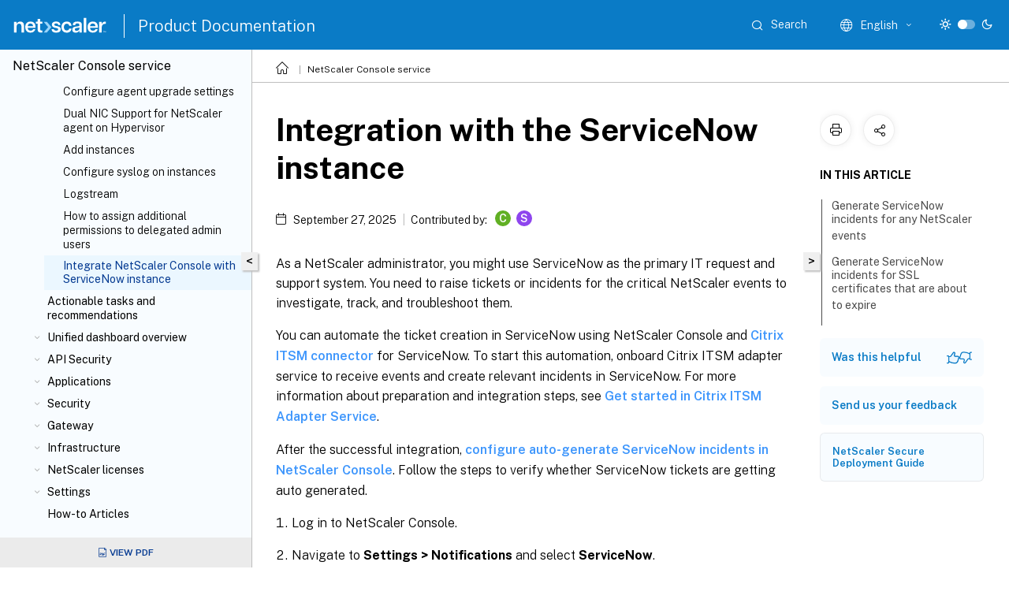

--- FILE ---
content_type: text/html; charset=UTF-8
request_url: https://docs.netscaler.com/en-us/netscaler-console-service/setting-up/integrate-itsm-adapter-citrix-adm-servicenow
body_size: 20480
content:
<!DOCTYPE html>
<html lang="en" class="theme" style="visibility:hidden">
    <head>
<meta http-equiv="Content-Type" content="text/html; charset=UTF-8">
    <meta charset="UTF-8">
    <meta http-equiv="X-UA-Compatible" content="IE=edge">
    <meta name="viewport" content="width=device-width, initial-scale=1.0, maximum-scale=12.0, user-scalable=yes">
    
    
   
    <title>Integration with the ServiceNow instance | NetScaler® Console service</title>
	
    <meta name="description" content="Automate the ticket creation in ServiceNow using NetScaler Console and Citrix ITSM connector for ServiceNow. To start this automation, onboard Citrix ITSM adapter service to receive Console events and create relevant incidents in ServiceNow.">
    
    <meta name="ctx_product" content="application_delivery_management">
    <meta name="lastModified" content="September 27, 2025">
<meta name="mt_fly_provider" content="">
    <meta name="lang_code" content="en-us">   
    <meta name="google-site-verification" content="vsmeIST81_ULm9HbCgrEHFrDA9QJAevauWZW-GQhmMI">
    

    

      <link rel="preconnect" href="https://consent.trustarc.com" crossorigin>   

   <link rel="preconnect" href="https://fonts.gstatic.com" crossorigin>

    <link rel="preload" as="style" href="https://fonts.googleapis.com/css2?family=Public+Sans:wght@300;400;600;700&amp;display=swap">

    <link rel="stylesheet" href="https://fonts.googleapis.com/css2?family=Public+Sans:wght@300;400;600;700&amp;display=swap" media="print" onload="this.media='all'">

        
   
    <link rel="preload" as="style" href="/assets/main.css">
    <link rel="stylesheet" href="/assets/main.css">



    <link rel="canonical" href="/en-us/netscaler-console-service/setting-up/integrate-itsm-adapter-citrix-adm-servicenow.html">
    <link rel="icon" type="image/vnd.microsoft.icon" href="/assets/images/favicon.ico">
    <link rel="apple-touch-icon" href="/assets/images/apple-touch-icon.png">
  
    
    
</head>

    <body class="doc">
        <div class="docs-container-fluid">
            <div class="row no-gutters docs-header-container" id="docs-header-container-id">
                <div class="col-sm-12 col-md-12 docs-page-header">
                    
                        
<header class="docs-header clearfix">
  <!-- <button type="button" id="extra-close-button" class="close" data-dismiss="modal" aria-label="Close">
        <span aria-hidden="true">&times;</span>
    </button> -->

  <div class="md-search">
    <div class="md-search-close">
      <span class="docs-icon icon-close"></span>
    </div>
  </div>
  <div class="header-left">
    <div class="docs-icon icon-hamburger md-hamburger"></div>

    <a class="site-title" onclick="location.href='http://netscaler.com';">
      <img class="add-header-logo">
      
    </a>
    <span class="header-divider"> </span>
    <a href="/en-us" class="site-title-text">Product Documentation</a>
  </div>
  <div class="header-right">
    <div class="search-bar-container">
<!-- Button trigger modal -->
<button type="button" class="btn btn-primary search-btn-homepage" data-toggle="modal" data-target="#algoliaModal" id="search-btn">
  <span class="docs-icon icon-search"></span>
  <div class="search-box-new"> Search</div>
</button>

<input type="hidden" id="search_type" value="Type to search">
<input type="hidden" id="search_no_results" value="No results">
<input type="hidden" id="search_filter" value="Filters">
<input type="hidden" id="search_refine" value="Refine results">
<input type="hidden" id="search_clear_all" value="Clear All">
<input type="hidden" id="search_citrix_pro_doc" value="Search Product documentation">
<input type="hidden" id="search_query" value="Try a different or less specific query. Remove any selected filters. Example queries include upgrade, workspace, certificate.">
<input type="hidden" id="search_recommended" value="Recommended topics">
<input type="hidden" id="search_related_topics" value="Related topics in Citrix Tech Zone">
<input type="hidden" id="search_no_result_tech_zone" value="No results found in Tech Zone">
<input type="hidden" id="search_show_more" value="Show more in Tech Zone">
<input type="hidden" id="search_query_all" value="Search in all products">
<input type="hidden" id="search_featured" value="Featured topics">
<input type="hidden" id="search_active_filter" value="Selected filter">

  <!-- Modal -->
  <div class="modal fade" id="algoliaModal" data-backdrop="false" tabindex="-1" role="dialog" aria-labelledby="algoliaModalLabel" aria-hidden="true">
    <div class="modal-dialog modal-dialog-scrollable" role="document">
      <div class="modal-content search-modal-content">
        <div class="modal-body search-modal-body" id="modal-box-algolia">
          <div>
            <div class="search-filter-head">
              <div class="inner-div">
                <div class="close-search-modal-mobile" data-dismiss="modal" aria-label="Close">
                 <span class="docs-icon algolia-modal-close-icon icon-arrow-back-search"></span>
                </div> 
                <div id="autocomplete">
                </div>
                <div class="close-search-modal" data-dismiss="modal" aria-label="Close">
                  <p>Close</p> <span class="docs-icon icon-clearAll-search"></span>
                </div>
                <div class="mobile-filter" id="mobile-filter-button"><span class="docs-icon icon-filter"></span></div>    
              </div>
            </div>
            <div class="search-hits">
              <div class="products-heading">
                <div class="prod">
                <div class="refine-heading">Refine results</div>
                <div id="clear-refinement" class="bg-ss-clear"></div>
                </div>
                <div id="hierarchical-menu">
                  <input type="text" id="product-search" class="product-searchbox" placeholder="Search for products">
                  <p class="select-product-mobile">Select Product</p>
                </div>
              </div>
              <div class="mobile-apply-filter" id="mobile-filter-div">
                <div class="mobile-apply-filter-inner">
                  <div id="apply-filter">Apply</div>
                  <div id="clear-refinement-mobile">Clear All</div>
                </div>
              </div>
              <div id="result-div">
                <div id="query-suggestion-div"></div>
                <div class="show-filter">
                  <div id="selected-message">Selected filter</div>
                  <div id="current-refinements"></div>
                </div>
                <div id="empty-search-algolia">
                  <div class="search-icon-big">
                    <span class="docs-icon icon-search no-result"></span>
                  </div>
                  <div class="empty-message-class">
                     <div class="empty-message-line-1 modal-text-center">Search Product documentation</div>
                  </div>
                </div>
                <div id="infinite-hits-custom" class="hits-container" style="display:none;">
                </div>
              </div>
            </div>
          </div>
        </div>
      </div>
    </div>
  </div>

      <span class="docs-icon icon-search md-search-submit"></span>
    </div>
<div class="language-container">
    <button type="button" class="btn btn-default dropdown-toggle" data-toggle="dropdown" aria-haspopup="true" aria-expanded="false" onclick="loadCaptcha('language')">
        <i class="docs-icon icon-globe cx-globe lang-selected"></i>
        <span class="lang-selected-text"></span>
        <span class="docs-icon dropdown-arrow icon-arrow-down-rounded"></span>
    </button>
        
    <ul class="dropdown-menu">
        <li class="lang active lang-desktop">
            <a class='language-option' href='/en-us/netscaler-console-service/setting-up/integrate-itsm-adapter-citrix-adm-servicenow?lang-switch=true'>
                <div class="lang-p">
                    English
                </div>
            </a>
        </li>
        <li class="lang active lang-mobile">
            <a class='language-option' href='/en-us/netscaler-console-service/setting-up/integrate-itsm-adapter-citrix-adm-servicenow?lang-switch=true'>
                <div class="lang-p">
                    EN
                </div>
            </a>
        </li>
            <li class="lang active lang-desktop">
                <a class="language-option mt-lang" href="/de-de/netscaler-console-service/setting-up/integrate-itsm-adapter-citrix-adm-servicenow.html?lang-switch=true">
                    <div class="lang-p">
                        <span class="lang-txt">Deutsch</span>
                        <span class="docs-icon icon-mt"></span>
                        <p class="img_description">Machine Translated</p>
                    </div>
                </a>
            </li>
            <li class="lang active lang-mobile">
                <a class="language-option mt-lang" href="/de-de/netscaler-console-service/setting-up/integrate-itsm-adapter-citrix-adm-servicenow.html?lang-switch=true">
                    <div class="lang-p">
                        <span class="lang-txt">DE</span>
                        <span class="docs-icon icon-mt"></span>
                        <p class="img_description">Machine Translated</p>
                    </div>
                </a>
            </li>
            <li class="lang active lang-desktop">
                <a class="language-option mt-lang" href="/fr-fr/netscaler-console-service/setting-up/integrate-itsm-adapter-citrix-adm-servicenow.html?lang-switch=true">
                    <div class="lang-p">
                        <span class="lang-txt">Français</span>
                        <span class="docs-icon icon-mt"></span>
                        <p class="img_description">Machine Translated</p>
                    </div>
                </a>
            </li>
            <li class="lang active lang-mobile">
                <a class="language-option mt-lang" href="/fr-fr/netscaler-console-service/setting-up/integrate-itsm-adapter-citrix-adm-servicenow.html?lang-switch=true">
                    <div class="lang-p">
                        <span class="lang-txt">FR</span>
                        <span class="docs-icon icon-mt"></span>
                        <p class="img_description">Machine Translated</p>
                    </div>
                </a>
            </li>
            <li class="lang active lang-desktop">
                <a class="language-option mt-lang" href="/es-es/netscaler-console-service/setting-up/integrate-itsm-adapter-citrix-adm-servicenow.html?lang-switch=true">
                    <div class="lang-p">
                        <span class="lang-txt">Español</span>
                        <span class="docs-icon icon-mt"></span>
                        <p class="img_description">Machine Translated</p>
                    </div>
                </a>
            </li>
            <li class="lang active lang-mobile">
                <a class="language-option mt-lang" href="/es-es/netscaler-console-service/setting-up/integrate-itsm-adapter-citrix-adm-servicenow.html?lang-switch=true">
                    <div class="lang-p">
                        <span class="lang-txt">ES</span>
                        <span class="docs-icon icon-mt"></span>
                        <p class="img_description">Machine Translated</p>
                    </div>
                </a>
            </li>
            <li class="lang active lang-desktop">
                <a class="language-option mt-lang" href="/zh-cn/netscaler-console-service/setting-up/integrate-itsm-adapter-citrix-adm-servicenow.html?lang-switch=true">
                    <div class="lang-p">
                        <span class="lang-txt">简体中文</span>
                        <span class="docs-icon icon-mt"></span>
                        <p class="img_description">Machine Translated</p>
                    </div>
                </a>
            </li>
            <li class="lang active lang-mobile">
                <a class="language-option mt-lang" href="/zh-cn/netscaler-console-service/setting-up/integrate-itsm-adapter-citrix-adm-servicenow.html?lang-switch=true">
                    <div class="lang-p">
                        <span class="lang-txt">ZH</span>
                        <span class="docs-icon icon-mt"></span>
                        <p class="img_description">Machine Translated</p>
                    </div>
                </a>
            </li>
            <li class="lang active lang-desktop">
                <a class="language-option mt-lang" href="/ja-jp/netscaler-console-service/setting-up/integrate-itsm-adapter-citrix-adm-servicenow.html?lang-switch=true">
                    <div class="lang-p">
                        <span class="lang-txt">日本語</span>
                        <span class="docs-icon icon-mt"></span>
                        <p class="img_description">Machine Translated</p>
                    </div>
                </a>
            </li>
            <li class="lang active lang-mobile">
                <a class="language-option mt-lang" href="/ja-jp/netscaler-console-service/setting-up/integrate-itsm-adapter-citrix-adm-servicenow.html?lang-switch=true">
                    <div class="lang-p">
                        <span class="lang-txt">JA</span>
                        <span class="docs-icon icon-mt"></span>
                        <p class="img_description">Machine Translated</p>
                    </div>
                </a>
            </li>
    </ul>
</div>



    <div class="light-toggle-box">
      <div class="light docs-actions-item">
        <span data-content="Light theme">
          <i class="docs-icon icon-sun"></i>
        </span>
      </div>
      <label class="switch">
        <input id="switch_theme" type="checkbox">
        <span class="slider round"></span>
      </label>
      <div class="dark docs-actions-item">
        <span data-content="Dark theme">
          <i class="docs-icon icon-moon"></i>
        </span>
      </div>
    </div>

    <button class="themebtn-switch">
      <span data-content="Light theme" class="theme-mobile">
        <i class="docs-icon icon-sun"></i>
      </span>
    </button>
  </div>
</header>


                    
					 <div id="docs-banner">
                        <div id="banner-div" style="display: none;" data-component="dismissible-item" data-expiry="1000" data-id="welcome-banner" data-type="info" data-value='&lt;div&gt;&lt;p id="text-banner"&gt;&lt;/p&gt;&lt;p id="new-banner"&gt;&lt;/p&gt;&lt;/div&gt;'></div>


                    </div>
                </div>
            </div>
            <div class="row no-gutters">
                <div class="col-sm-12 col-md-12 docs-page-content">
			<div id="invisible-recaptcha"></div>
     			 <input type="hidden" id="recaptchaVal" value="">
                    
   
<div class="row no-gutters" id="collapse">
  <div class="col-3 col-md-4 col-lg-3 content-left-wrapper">
    <div class="left-wrapper">
      
      

        <div class="version-name-class">
            <span class="version-name">
                NetScaler® Console service
            </span>
        </div>
    <!-- <div class="cx-version-options">
        <div class="dropdown has-no-options">
            <button class="btn btn-secondary dropdown-toggle docsproductversiondropdown" type="button" 
            data-toggle="dropdown" aria-haspopup="true" aria-expanded="false">
                <p class="version-name-container">
                    <span class="version-name">
                         NetScaler® Console service
                    </span>
                </p>

            </button>
        </div>
    </div> -->


<div class="left-nav">
    <div class="overlay"></div>
    <ul class="ctx-sub-menu scrollable">
                <li class="has-sub-nav-li">
                    
                    <p>
                        <span class="ctx-sub-menu-group-link has-sub-nav docs-icon icon-arrow-down-rounded"></span>
                    
                        
                        
                        
                        
                        <a class='ctx-sub-menu-group-title' href='/en-us/netscaler-console-service/overview'>
                            Overview
                            
                            
                        </a>
                    </p>
                        <ul id="ctx-sub-menu-children" class="ctx-sub-menu-closed">
                                <li>
                                    <p>  
                                        <a href='/en-us/netscaler-console-service/features-and-solutions'>Features and solutions</a>
                                </p>
</li>
                        </ul>
                 </li>
                <li class="has-sub-nav-li">
                    
                    <p>
                        <span class="ctx-sub-menu-group-link has-sub-nav docs-icon icon-arrow-down-rounded"></span>
                    
                        
                        
                        
                        
                        <a class='ctx-sub-menu-group-title' href='/en-us/netscaler-console-service/release-notes'>
                            Release notes
                            
                            
                        </a>
                    </p>
                        <ul id="ctx-sub-menu-children" class="ctx-sub-menu-closed">
                                <li>
                                    <p>  
                                        <a href='/en-us/netscaler-console-service/release-notes/whats-new'>What's new</a>
                                </p>
</li>
                                <li>
                                    <p>  
                                        <a href='/en-us/netscaler-console-service/release-notes/known-issues'>Known Issues</a>
                                </p>
</li>
                        </ul>
                 </li>
                <li>
                    
                    <p>
                    
                        
                        
                        
                        
                        <a href='/en-us/netscaler-console-service/data-compliance'>
                            Data compliance
                            
                            
                        </a>
                    </p>
                 </li>
                <li>
                    
                    <p>
                    
                        
                        
                        
                        
                        <a href='/en-us/netscaler-console-service/ns-telemetry-service'>
                            NetScaler telemetry program
                            
                            
                        </a>
                    </p>
                 </li>
                <li>
                    
                    <p>
                    
                        
                        
                        
                        
                        <a href='/en-us/netscaler-console-service/data-governance'>
                            Data governance
                            
                            
                        </a>
                    </p>
                 </li>
                <li class="has-sub-nav-li">
                    
                    <p>
                        <span class="ctx-sub-menu-group-link has-sub-nav docs-icon icon-arrow-down-rounded"></span>
                    
                        
                        
                        
                        
                        <a class='ctx-sub-menu-group-title' href='/en-us/netscaler-console-service/getting-started'>
                            Getting started
                            
                            
                        </a>
                    </p>
                        <ul id="ctx-sub-menu-children" class="ctx-sub-menu-closed">
                                <li>
                                    <p>  
                                        <a href='/en-us/netscaler-console-service/getting-started/initiate-built-in-agent'>Configure the built-in agent to manage instances</a>
                                </p>
</li>
                                <li>
                                    <p>  
                                        <a href='/en-us/netscaler-console-service/getting-started/install-agent-on-premises'>Install NetScaler agent on-premises</a>
                                </p>
</li>
                                <li>
                                    <p>  
                                        <a href='/en-us/netscaler-console-service/getting-started/install-agent-on-microsoft-azure'>Install NetScaler agent on Microsoft Azure Cloud</a>
                                </p>
</li>
                                <li>
                                    <p>  
                                        <a href='/en-us/netscaler-console-service/getting-started/install-agent-on-aws'>Install NetScaler agent on AWS</a>
                                </p>
</li>
                                <li>
                                    <p>  
                                        <a href='/en-us/netscaler-console-service/getting-started/install-agent-gcp'>Install NetScaler agent on GCP</a>
                                </p>
</li>
                                <li>
                                    <p>  
                                        <a href='/en-us/netscaler-console-service/getting-started/install-agent-as-microservice'>Install NetScaler agent in Kubernetes cluster using yaml</a>
                                </p>
</li>
                                <li>
                                    <p>  
                                        <a href='/en-us/netscaler-console-service/getting-started/install-agent-as-operator-openshift'>Install NetScaler agent operator using the OpenShift console</a>
                                </p>
</li>
                                <li>
                                    <p>  
                                        <a href='/en-us/netscaler-console-service/getting-started/install-container-based-agent'>Install a container-based NetScaler agent using helm chart</a>
                                </p>
</li>
                                <li>
                                    <p>  
                                        <a href='/en-us/netscaler-console-service/getting-started/how-to-get-help-and-support'>Get Help and Support</a>
                                </p>
</li>
                        </ul>
                 </li>
                <li>
                    
                    <p>
                    
                        
                        
                        
                        
                        <a href='/en-us/netscaler-console-service/enhanced-gui'>
                            Enhanced Graphical User Interface
                            
                            
                        </a>
                    </p>
                 </li>
                <li class="has-sub-nav-li">
                    
                    <p>
                        <span class="ctx-sub-menu-group-link has-sub-nav docs-icon icon-arrow-down-rounded"></span>
                    
                        
                        
                        
                        
                        <a class='ctx-sub-menu-group-title' href='/en-us/netscaler-console-service/service-connect-onboarding'>
                            Low-touch onboarding of NetScaler instances using Console Advisory Connect
                            
                            
                        </a>
                    </p>
                        <ul id="ctx-sub-menu-children" class="ctx-sub-menu-closed">
                                <li>
                                    <p>  
                                        <a href='/en-us/netscaler-console-service/service-connect-onboarding/onboard-adc-instances-service-connect'>Onboard NetScaler instances using Console Advisory Connect</a>
                                </p>
</li>
                                <li>
                                    <p>  
                                        <a href='/en-us/netscaler-console-service/service-connect-onboarding/test-onboarding-readiness'>Test onboarding readiness of NetScaler instances</a>
                                </p>
</li>
                                <li>
                                    <p>  
                                        <a href='/en-us/netscaler-console-service/service-connect-onboarding/email-settings'>Configure Email settings</a>
                                </p>
</li>
                                <li>
                                    <p>  
                                        <a href='/en-us/netscaler-console-service/service-connect-onboarding/diagnostic-tool'>Diagnostic tool</a>
                                </p>
</li>
                                <li>
                                    <p>  
                                        <a href='/en-us/netscaler-console-service/service-connect-onboarding/transition-built-in-agent-external-agent'>Transition from a built-in agent to an external agent</a>
                                </p>
</li>
                        </ul>
                 </li>
                <li>
                    
                    <p>
                    
                        
                        
                        
                        
                        <a href='/en-us/netscaler-console-service/saml-integration'>
                            Connect SAML as an identity provider to NetScaler Console
                            
                            
                        </a>
                    </p>
                 </li>
                <li>
                    
                    <p>
                    
                        
                        
                        
                        
                        <a href='/en-us/netscaler-console-service/system-requirements'>
                            System requirements
                            
                            
                        </a>
                    </p>
                 </li>
                <li>
                    
                    <p>
                    
                        
                        
                        
                        
                        <a href='/en-us/netscaler-console-service/licensing'>
                            NetScaler Console licensing
                            
                            
                        </a>
                    </p>
                 </li>
                <li>
                    
                    <p>
                    
                        
                        
                        
                        
                        <a href='/en-us/netscaler-console-service/instance-advisory/upgrade-advisory'>
                            Upgrade advisory
                            
                            
                        </a>
                    </p>
                 </li>
                <li class="has-sub-nav-li">
                    
                    <p>
                        <span class="ctx-sub-menu-group-link has-sub-nav docs-icon icon-arrow-down-rounded"></span>
                    
                        
                        
                        
                        
                        <a class='ctx-sub-menu-group-title' href='/en-us/netscaler-console-service/instance-advisory/security-advisory-dashboard'>
                            Security advisory
                            
                            
                        </a>
                    </p>
                        <ul id="ctx-sub-menu-children" class="ctx-sub-menu-closed">
                                <li>
                                    <p>  
                                        <a href='/en-us/netscaler-console-service/instance-advisory/secure-configuration-recommendations'>Secure configuration recommendations</a>
                                </p>
</li>
                                <li>
                                    <p>  
                                        <a href='/en-us/netscaler-console-service/instance-advisory/cve-detection'>Common Vulnerabilities and Exposure (CVE)</a>
                                </p>
</li>
                                <li>
                                    <p>  
                                        <a href='/en-us/netscaler-console-service/instance-advisory/file-integrity-monitoring'>File integrity monitoring</a>
                                </p>
</li>
                                <li>
                                    <p>  
                                        <a href='/en-us/netscaler-console-service/instance-advisory/remediate-vulnerabilities'>Remediate vulnerabilities</a>
                                </p>
</li>
                                <li>
                                    <p>  
                                        <a href='/en-us/netscaler-console-service/instance-advisory/remediate-vulnerabilities-cve-2025-12101'>Remediate vulnerabilities for CVE-2025-12101</a>
                                </p>
</li>
                                <li>
                                    <p>  
                                        <a href='/en-us/netscaler-console-service/instance-advisory/remediate-vulnerabilities-cve-2025-8424'>Remediate vulnerabilities for CVE-2025-8424</a>
                                </p>
</li>
                                <li>
                                    <p>  
                                        <a href='/en-us/netscaler-console-service/instance-advisory/remediate-vulnerabilities-cve-2025-7776'>Remediate vulnerabilities for CVE-2025-7776</a>
                                </p>
</li>
                                <li>
                                    <p>  
                                        <a href='/en-us/netscaler-console-service/instance-advisory/remediate-vulnerabilities-cve-2025-7775'>Remediate vulnerabilities for CVE-2025-7775</a>
                                </p>
</li>
                                <li>
                                    <p>  
                                        <a href='/en-us/netscaler-console-service/instance-advisory/remediate-vulnerabilities-cve-2025-6543'>Remediate vulnerabilities for CVE-2025-6543</a>
                                </p>
</li>
                                <li>
                                    <p>  
                                        <a href='/en-us/netscaler-console-service/instance-advisory/remediate-vulnerabilities-cve-2025-5349'>Remediate vulnerabilities for CVE-2025-5349</a>
                                </p>
</li>
                                <li>
                                    <p>  
                                        <a href='/en-us/netscaler-console-service/instance-advisory/remediate-vulnerabilities-cve-2025-5777'>Remediate vulnerabilities for CVE-2025-5777</a>
                                </p>
</li>
                                <li>
                                    <p>  
                                        <a href='/en-us/netscaler-console-service/instance-advisory/remediate-vulnerabilities-cve-2024-8535'>Remediate vulnerabilities for CVE-2024-8535</a>
                                </p>
</li>
                                <li>
                                    <p>  
                                        <a href='/en-us/netscaler-console-service/instance-advisory/remediate-vulnerabilities-cve-2020-8300'>Remediate vulnerabilities for CVE-2020-8300</a>
                                </p>
</li>
                                <li>
                                    <p>  
                                        <a href='/en-us/netscaler-console-service/instance-advisory/remediate-vulnerabilities-cve-2021-22927-2021-22920'>Remediate vulnerabilities for CVE-2021-22927 and CVE-2021-22920</a>
                                </p>
</li>
                                <li>
                                    <p>  
                                        <a href='/en-us/netscaler-console-service/instance-advisory/remediate-vulnerabilities-cve-2021-22956'>Identify and remediate vulnerabilities for CVE-2021-22956</a>
                                </p>
</li>
                                <li>
                                    <p>  
                                        <a href='/en-us/netscaler-console-service/instance-advisory/remediate-vulnerabilities-cve-2022-27509'>Identify and remediate vulnerabilities for CVE-2022-27509</a>
                                </p>
</li>
                                <li>
                                    <p>  
                                        <a href='/en-us/netscaler-console-service/instance-advisory/unsupported-cves-in-security-advisory'>Unsupported CVEs in Security Advisory</a>
                                </p>
</li>
                        </ul>
                 </li>
                <li class="has-sub-nav-li">
                    
                    <p class="child-active">
                        <span class="ctx-sub-menu-group-link has-sub-nav docs-icon icon-arrow-up-rounded "></span>
                    
                        
                        
                        
                        
                        <a class='ctx-sub-menu-group-title' href='/en-us/netscaler-console-service/setting-up'>
                            Manage deployment
                            
                            
                        </a>
                    </p>
                        <ul id="ctx-sub-menu-children" class="ctx-sub-menu-child-open">
                                <li>
                                    <p>  
                                        <a href='/en-us/netscaler-console-service/setting-up/adding-multiple-agents'>Add multiple agents</a>
                                </p>
</li>
                                <li>
                                    <p>  
                                        <a href='/en-us/netscaler-console-service/setting-up/configure-citrix-adm-agents-for-multisite-deployment'>Configure agents for multisite deployment</a>
                                </p>
</li>
                                <li>
                                    <p>  
                                        <a href='/en-us/netscaler-console-service/setting-up/configuring-agent-upgrade-settings'>Configure agent upgrade settings</a>
                                </p>
</li>
                                <li>
                                    <p>  
                                        <a href='/en-us/netscaler-console-service/dual-nic-support-agent-adm'>Dual NIC Support for NetScaler agent on Hypervisor</a>
                                </p>
</li>
                                <li>
                                    <p>  
                                        <a href='/en-us/netscaler-console-service/setting-up/adding-instances'>Add instances</a>
                                </p>
</li>
                                <li>
                                    <p>  
                                        <a href='/en-us/netscaler-console-service/setting-up/configuring-syslog-on-instances'>Configure syslog on instances</a>
                                </p>
</li>
                                <li>
                                    <p>  
                                        <a href='/en-us/netscaler-console-service/analytics/logstream'>Logstream</a>
                                </p>
</li>
                                <li>
                                    <p>  
                                        <a href='/en-us/netscaler-console-service/setting-up/how-to-assign-additional-permissions-to-delegated-admin-users'>How to assign additional permissions to delegated admin users</a>
                                </p>
</li>
                                <li>
                                    <p class="active">
                                        Integrate NetScaler Console with ServiceNow instance
                                </p>
</li>
                        </ul>
                 </li>
                <li>
                    
                    <p>
                    
                        
                        
                        
                        
                        <a href='/en-us/netscaler-console-service/tasks-guide-me-workflow'>
                            Actionable tasks and recommendations
                            
                            
                        </a>
                    </p>
                 </li>
                <li class="has-sub-nav-li">
                    
                    <p>
                        <span class="ctx-sub-menu-group-link has-sub-nav docs-icon icon-arrow-down-rounded"></span>
                    
                        
                        
                        
                        
                        <a class='ctx-sub-menu-group-title' href='/en-us/netscaler-console-service/unified-dashboard'>
                            Unified dashboard overview
                            
                            
                        </a>
                    </p>
                        <ul id="ctx-sub-menu-children" class="ctx-sub-menu-closed">
                                <li>
                                    <p>  
                                        <a href='/en-us/netscaler-console-service/custom-dashboard'>Create custom dashboards</a>
                                </p>
</li>
                        </ul>
                 </li>
                <li class="has-sub-nav-li">
                    
                    <p>
                        <span class="ctx-sub-menu-group-link has-sub-nav docs-icon icon-arrow-down-rounded"></span>
                    
                        
                        
                        
                        
                        <a class='ctx-sub-menu-group-title' href='/en-us/netscaler-console-service/api-security'>
                            API Security
                            
                            
                        </a>
                    </p>
                        <ul id="ctx-sub-menu-children" class="ctx-sub-menu-closed">
                                <li>
                                    <p>  
                                        <a href='/en-us/netscaler-console-service/api-security/add-api-definition'>Create or upload an API definition</a>
                                </p>
</li>
                                <li>
                                    <p>  
                                        <a href='/en-us/netscaler-console-service/api-security/deploy-api-definitions'>Deploy API instance</a>
                                </p>
</li>
                                <li>
                                    <p>  
                                        <a href='/en-us/netscaler-console-service/api-security/add-policies'>Add API policies</a>
                                </p>
</li>
                                <li>
                                    <p>  
                                        <a href='/en-us/netscaler-console-service/api-security/api-analytics'>View API analytics</a>
                                </p>
</li>
                                <li>
                                    <p>  
                                        <a href='/en-us/netscaler-console-service/api-security/api-discovery'>Discover API endpoints</a>
                                </p>
</li>
                                <li>
                                    <p>  
                                        <a href='/en-us/netscaler-console-service/api-security/undeploy-api-instance'>Undeploy an API instance</a>
                                </p>
</li>
                                <li>
                                    <p>  
                                        <a href='/en-us/netscaler-console-service/api-security/use-apis-to-manage-api-security'>Use APIs to manage API Security</a>
                                </p>
</li>
                                <li>
                                    <p>  
                                        <a href='/en-us/netscaler-console-service/api-security/api-security-profiles'>Create WAF and BOT profiles using StyleBook</a>
                                </p>
</li>
                        </ul>
                 </li>
                <li class="has-sub-nav-li">
                    
                    <p>
                        <span class="ctx-sub-menu-group-link has-sub-nav docs-icon icon-arrow-down-rounded"></span>
                    
                        
                        
                        
                        
                        <a class="ctx-sub-menu-group-title">
                            Applications
                            
                            
                        </a>
                    </p>
                        <ul id="ctx-sub-menu-children" class="ctx-sub-menu-closed">
                                <li>
                                    <p>  
                                        <a href='/en-us/netscaler-console-service/application-analytics-and-management'>Application dashboard</a>
                                </p>
</li>
                                <li class="has-sub-nav-li">
                                    <p> <!-- rendering second level child -->
                                        <span class="ctx-sub-menu-group-link has-sub-nav docs-icon icon-arrow-down-rounded"></span>  
                                        <a class='ctx-sub-menu-group-title' href='/en-us/netscaler-console-service/application-analytics-and-management/web-insight'>Web Insight</a> <!-- rendering second level child -->
                                    </p>
                                    <ul id="ctx-sub-menu-children" class="ctx-sub-menu-closed">
                                                <li>
                                                    <p>  
                                                        <a href='/en-us/netscaler-console-service/application-analytics-and-management/app-slowness'>
                                                        Analyze the root cause for application slowness </a>
                                                    </p>
                                                </li>
                                    </ul>
                                </li>
                                <li>
                                    <p>  
                                        <a href='/en-us/netscaler-console-service/application-analytics-and-management/service-graph/service-graph'>Service graph</a>
                                </p>
</li>
                                <li>
                                    <p>  
                                        <a href='/en-us/netscaler-console-service/stylebooks'>StyleBooks configuration</a>
                                </p>
</li>
                        </ul>
                 </li>
                <li class="has-sub-nav-li">
                    
                    <p>
                        <span class="ctx-sub-menu-group-link has-sub-nav docs-icon icon-arrow-down-rounded"></span>
                    
                        
                        
                        
                        
                        <a class="ctx-sub-menu-group-title">
                            Security
                            
                            
                        </a>
                    </p>
                        <ul id="ctx-sub-menu-children" class="ctx-sub-menu-closed">
                                <li class="has-sub-nav-li">
                                    <p> <!-- rendering second level child -->
                                        <span class="ctx-sub-menu-group-link has-sub-nav docs-icon icon-arrow-down-rounded"></span>  
                                        <a class='ctx-sub-menu-group-title' href='/en-us/netscaler-console-service/analytics/security/app-security-dashboard'>Application security dashboard</a> <!-- rendering second level child -->
                                    </p>
                                    <ul id="ctx-sub-menu-children" class="ctx-sub-menu-closed">
                                                <li>
                                                    <p>  
                                                        <a href='/en-us/netscaler-console-service/analytics/security/unified-security-dashboard'>
                                                        Unified security dashboard </a>
                                                    </p>
                                                </li>
                                    </ul>
                                </li>
                                <li class="has-sub-nav-li">
                                    <p> <!-- rendering second level child -->
                                        <span class="ctx-sub-menu-group-link has-sub-nav docs-icon icon-arrow-down-rounded"></span>  
                                        <a class='ctx-sub-menu-group-title' href='/en-us/netscaler-console-service/analytics/security/security-violations'>Security violations</a> <!-- rendering second level child -->
                                    </p>
                                    <ul id="ctx-sub-menu-children" class="ctx-sub-menu-closed">
                                                <li>
                                                    <p>  
                                                        <a href='/en-us/netscaler-console-service/analytics/security/application-overview'>
                                                        Application overview </a>
                                                    </p>
                                                </li>
                                                <li>
                                                    <p>  
                                                        <a href='/en-us/netscaler-console-service/analytics/security/all-violations'>
                                                        All violations </a>
                                                    </p>
                                                </li>
                                    </ul>
                                </li>
                                <li>
                                    <p>  
                                        <a href='/en-us/netscaler-console-service/api-security'>API Security</a>
                                </p>
</li>
                                <li>
                                    <p>  
                                        <a href='/en-us/netscaler-console-service/analytics/security/waf-learning'>WAF learning</a>
                                </p>
</li>
                                <li>
                                    <p>  
                                        <a href='/en-us/netscaler-console-service/analytics/security/waf-recommendation'>WAF recommendations</a>
                                </p>
</li>
                        </ul>
                 </li>
                <li class="has-sub-nav-li">
                    
                    <p>
                        <span class="ctx-sub-menu-group-link has-sub-nav docs-icon icon-arrow-down-rounded"></span>
                    
                        
                        
                        
                        
                        <a class="ctx-sub-menu-group-title">
                            Gateway
                            
                            
                        </a>
                    </p>
                        <ul id="ctx-sub-menu-children" class="ctx-sub-menu-closed">
                                <li class="has-sub-nav-li">
                                    <p> <!-- rendering second level child -->
                                        <span class="ctx-sub-menu-group-link has-sub-nav docs-icon icon-arrow-down-rounded"></span>  
                                        <a class='ctx-sub-menu-group-title' href='/en-us/netscaler-console-service/analytics/gateway-insight'>Gateway Insight</a> <!-- rendering second level child -->
                                    </p>
                                    <ul id="ctx-sub-menu-children" class="ctx-sub-menu-closed">
                                                <li>
                                                    <p>  
                                                        <a href="/en-us/netscaler-console-service/analytics/gateway-insight/gateway-insight-troubleshooting.html">
                                                        Troubleshoot Gateway Insight issues </a>
                                                    </p>
                                                </li>
                                    </ul>
                                </li>
                                <li class="has-sub-nav-li">
                                    <p> <!-- rendering second level child -->
                                        <span class="ctx-sub-menu-group-link has-sub-nav docs-icon icon-arrow-down-rounded"></span>  
                                        <a class='ctx-sub-menu-group-title' href='/en-us/netscaler-console-service/analytics/hdx-insight'>HDX™ Insight</a> <!-- rendering second level child -->
                                    </p>
                                    <ul id="ctx-sub-menu-children" class="ctx-sub-menu-closed">
                                                <li>
                                                    <p>  
                                                        <a href='/en-us/netscaler-console-service/analytics/hdx-insight/enable-data-collection'>
                                                        Enable HDX Insight data collection </a>
                                                    </p>
                                                </li>
                                                <li>
                                                    <p>  
                                                        <a href='/en-us/netscaler-console-service/analytics/hdx-insight/create-thresholds-configure-alerts'>
                                                        Create thresholds and configure alerts for HDX Insight </a>
                                                    </p>
                                                </li>
                                                <li>
                                                    <p>  
                                                        <a href='/en-us/netscaler-console-service/analytics/hdx-insight/view-reports-metrics'>
                                                        View HDX Insight reports and metrics </a>
                                                    </p>
                                                </li>
                                                <li>
                                                    <p>  
                                                        <a href='/en-us/netscaler-console-service/analytics/hdx-insight/hdx-insight-troubleshooting'>
                                                        Troubleshoot HDX Insight issues </a>
                                                    </p>
                                                </li>
                                    </ul>
                                </li>
                                <li>
                                    <p>  
                                        <a href='/en-us/netscaler-console-service/analytics/metrics-information-thresholds'>Metrics information for thresholds</a>
                                </p>
</li>
                        </ul>
                 </li>
                <li class="has-sub-nav-li">
                    
                    <p>
                        <span class="ctx-sub-menu-group-link has-sub-nav docs-icon icon-arrow-down-rounded"></span>
                    
                        
                        
                        
                        
                        <a class="ctx-sub-menu-group-title">
                            Infrastructure
                            
                            
                        </a>
                    </p>
                        <ul id="ctx-sub-menu-children" class="ctx-sub-menu-closed">
                                <li class="has-sub-nav-li">
                                    <p> <!-- rendering second level child -->
                                        <span class="ctx-sub-menu-group-link has-sub-nav docs-icon icon-arrow-down-rounded"></span>  
                                        <a class='ctx-sub-menu-group-title' href='/en-us/netscaler-console-service/infrastructure-analytics'>Infrastructure Analytics</a> <!-- rendering second level child -->
                                    </p>
                                    <ul id="ctx-sub-menu-children" class="ctx-sub-menu-closed">
                                                <li>
                                                    <p>  
                                                        <a href='/en-us/netscaler-console-service/infrastructure-analytics/infrastructure-analytics-instance-details'>
                                                        View instance details in infrastructure analytics </a>
                                                    </p>
                                                </li>
                                                <li>
                                                    <p>  
                                                        <a href='/en-us/netscaler-console-service/infrastructure-analytics/view-adc-capacity-issues'>
                                                        View NetScaler capacity issues </a>
                                                    </p>
                                                </li>
                                                <li>
                                                    <p>  
                                                        <a href='/en-us/netscaler-console-service/infrastructure-analytics/intelligent-infrastructure-analytics'>
                                                        Enhanced Infrastructure Analytics with new indicators </a>
                                                    </p>
                                                </li>
                                    </ul>
                                </li>
                                <li class="has-sub-nav-li">
                                    <p> <!-- rendering second level child -->
                                        <span class="ctx-sub-menu-group-link has-sub-nav docs-icon icon-arrow-down-rounded"></span>  
                                        <a class='ctx-sub-menu-group-title' href='/en-us/netscaler-console-service/networks/instance-management'>Instance management</a> <!-- rendering second level child -->
                                    </p>
                                    <ul id="ctx-sub-menu-children" class="ctx-sub-menu-closed">
                                                <li>
                                                    <p>  
                                                        <a href='/en-us/netscaler-console-service/networks/instance-management/create-sites-to-monitor-globally-distributed-data-centers'>
                                                        How to monitor globally distributed sites </a>
                                                    </p>
                                                </li>
                                                <li>
                                                    <p>  
                                                        <a href='/en-us/netscaler-console-service/networks/instance-management/create-tags'>
                                                        How to create tags and assign to instances </a>
                                                    </p>
                                                </li>
                                                <li>
                                                    <p>  
                                                        <a href='/en-us/netscaler-console-service/networks/instance-management/how-to-search-instances-using-tags-properties'>
                                                        How to search instances using values of tags and properties </a>
                                                    </p>
                                                </li>
                                                <li>
                                                    <p>  
                                                        <a href='/en-us/netscaler-console-service/networks/instance-management/centralized-geodb-updates'>
                                                        Centralized GeoIP DB Updates through NetScaler Console </a>
                                                    </p>
                                                </li>
                                                <li>
                                                    <p>  
                                                        <a href='/en-us/netscaler-console-service/networks/instance-management/manage-admin-partitions'>
                                                        Manage admin partitions of NetScaler instances </a>
                                                    </p>
                                                </li>
                                                <li>
                                                    <p>  
                                                        <a href='/en-us/netscaler-console-service/networks/instance-management/backup-restore-instances'>
                                                        Backup and restore NetScaler instances </a>
                                                    </p>
                                                </li>
                                                <li>
                                                    <p>  
                                                        <a href='/en-us/netscaler-console-service/networks/instance-management/force-failover-secondary-instance'>
                                                        Force a failover to the secondary NetScaler instance </a>
                                                    </p>
                                                </li>
                                                <li>
                                                    <p>  
                                                        <a href='/en-us/netscaler-console-service/networks/instance-management/force-secondary-to-stay-secondary'>
                                                        Force a secondary NetScaler instance to stay secondary </a>
                                                    </p>
                                                </li>
                                                <li>
                                                    <p>  
                                                        <a href='/en-us/netscaler-console-service/networks/instance-management/create-instance-groups'>
                                                        Create instance groups </a>
                                                    </p>
                                                </li>
                                                <li>
                                                    <p>  
                                                        <a href='/en-us/netscaler-console-service/networks/instance-management/create-and-manage-gslb-site-group'>
                                                        Create a GSLB site group </a>
                                                    </p>
                                                </li>
                                                <li>
                                                    <p>  
                                                        <a href='/en-us/netscaler-console-service/networks/instance-management/create-snmp-manager-users'>
                                                        Create SNMP managers and users for NetScaler agent </a>
                                                    </p>
                                                </li>
                                                <li>
                                                    <p>  
                                                        <a href='/en-us/netscaler-console-service/networks/instance-management/provision-vpx-instances-on-sdx'>
                                                        Provision VPX instances on an SDX instance </a>
                                                    </p>
                                                </li>
                                                <li>
                                                    <p>  
                                                        <a href='/en-us/netscaler-console-service/networks/instance-management/rediscover-multiple-vpx-instances'>
                                                        Rediscover multiple NetScaler VPX™ instances </a>
                                                    </p>
                                                </li>
                                                <li>
                                                    <p>  
                                                        <a href='/en-us/netscaler-console-service/networks/instance-management/poll-instances-entities'>
                                                        How NetScaler Console polls managed instances and entities </a>
                                                    </p>
                                                </li>
                                                <li>
                                                    <p>  
                                                        <a href='/en-us/netscaler-console-service/networks/instance-management/unmanage-instance'>
                                                        Unmanage an instance </a>
                                                    </p>
                                                </li>
                                                <li>
                                                    <p>  
                                                        <a href='/en-us/netscaler-console-service/networks/instance-management/trace-route-instance'>
                                                        Trace the route to an instance </a>
                                                    </p>
                                                </li>
                                                <li>
                                                    <p>  
                                                        <a href='/en-us/netscaler-console-service/networks/instance-management/view-netscaler-owned-ip-addresses'>
                                                        View NetScaler-owned IP addresses </a>
                                                    </p>
                                                </li>
                                                <li>
                                                    <p>  
                                                        <a href="/en-us/netscaler-console-service/networks/instance-management/change-mpx-vpx-root-password">
                                                        How to change a NetScaler MPX™ or VPX root password </a>
                                                    </p>
                                                </li>
                                                <li>
                                                    <p>  
                                                        <a href="/en-us/netscaler-console-service/networks/instance-management/change-sdx-root-password">
                                                        How to change a NetScaler SDX™ root password </a>
                                                    </p>
                                                </li>
                                                <li>
                                                    <p>  
                                                        <a href='/en-us/netscaler-console-service/networks/instance-management/generate-techsupport-bundle'>
                                                        How to generate a technical support bundle for a NetScaler instance </a>
                                                    </p>
                                                </li>
                                    </ul>
                                </li>
                                <li class="has-sub-nav-li">
                                    <p> <!-- rendering second level child -->
                                        <span class="ctx-sub-menu-group-link has-sub-nav docs-icon icon-arrow-down-rounded"></span>  
                                        <a class='ctx-sub-menu-group-title' href='/en-us/netscaler-console-service/networks/events'>Events</a> <!-- rendering second level child -->
                                    </p>
                                    <ul id="ctx-sub-menu-children" class="ctx-sub-menu-closed">
                                                <li>
                                                    <p>  
                                                        <a href='/en-us/netscaler-console-service/networks/events/how-to-use-the-events-dashboard'>
                                                        Use events dashboard </a>
                                                    </p>
                                                </li>
                                                <li>
                                                    <p>  
                                                        <a href='/en-us/netscaler-console-service/networks/events/create-event-rules'>
                                                        Create event rules </a>
                                                    </p>
                                                </li>
                                                <li>
                                                    <p>  
                                                        <a href='/en-us/netscaler-console-service/networks/events/how-to-schedule-event-filter'>
                                                        Schedule an event filter </a>
                                                    </p>
                                                </li>
                                                <li>
                                                    <p>  
                                                        <a href='/en-us/netscaler-console-service/networks/events/how-to-modify-the-reported-severity-of-events'>
                                                        Modify the reported severity of events that occur on NetScaler instances </a>
                                                    </p>
                                                </li>
                                                <li>
                                                    <p>  
                                                        <a href='/en-us/netscaler-console-service/networks/events/how-to-view-events-summary'>
                                                        View events summary </a>
                                                    </p>
                                                </li>
                                                <li>
                                                    <p>  
                                                        <a href='/en-us/netscaler-console-service/networks/events/how-to-display-event-severities-snmp-traps'>
                                                        Display event severities and SNMP trap details </a>
                                                    </p>
                                                </li>
                                                <li>
                                                    <p>  
                                                        <a href='/en-us/netscaler-console-service/networks/events/how-to-export-syslog-messages'>
                                                        View and Export syslog messages </a>
                                                    </p>
                                                </li>
                                                <li>
                                                    <p>  
                                                        <a href='/en-us/netscaler-console-service/networks/events/how-to-suppress-syslog-messages'>
                                                        Suppress syslog messages </a>
                                                    </p>
                                                </li>
                                    </ul>
                                </li>
                                <li class="has-sub-nav-li">
                                    <p> <!-- rendering second level child -->
                                        <span class="ctx-sub-menu-group-link has-sub-nav docs-icon icon-arrow-down-rounded"></span>  
                                        <a class='ctx-sub-menu-group-title' href='/en-us/netscaler-console-service/networks/ssl-certificate-dashboard'>SSL Dashboard</a> <!-- rendering second level child -->
                                    </p>
                                    <ul id="ctx-sub-menu-children" class="ctx-sub-menu-closed">
                                                <li>
                                                    <p>  
                                                        <a href='/en-us/netscaler-console-service/networks/ssl-certificate-dashboard/automated-certificate-management-environment'>
                                                        Automated certificate renewal by using the ACME protocol </a>
                                                    </p>
                                                </li>
                                                <li>
                                                    <p>  
                                                        <a href='/en-us/netscaler-console-service/networks/ssl-certificate-dashboard/zero-touch-certificate-management'>
                                                        Zero-touch certificate management </a>
                                                    </p>
                                                </li>
                                                <li>
                                                    <p>  
                                                        <a href='/en-us/netscaler-console-service/networks/ssl-certificate-dashboard/how-to-use-ssl-dashboard'>
                                                        Use the SSL dashboard </a>
                                                    </p>
                                                </li>
                                                <li>
                                                    <p>  
                                                        <a href='/en-us/netscaler-console-service/networks/ssl-certificate-dashboard/how-to-set-up-notificationsfor-ssl-certificate-expiry'>
                                                        Set up notifications for SSL certificate expiry </a>
                                                    </p>
                                                </li>
                                                <li>
                                                    <p>  
                                                        <a href='/en-us/netscaler-console-service/networks/ssl-certificate-dashboard/how-to-update-an-installed-certificate'>
                                                        Update an installed certificate </a>
                                                    </p>
                                                </li>
                                                <li>
                                                    <p>  
                                                        <a href='/en-us/netscaler-console-service/networks/ssl-certificate-dashboard/how-to-install-ssl-certificates-on-instance'>
                                                        Install SSL certificates on a NetScaler instance </a>
                                                    </p>
                                                </li>
                                                <li>
                                                    <p>  
                                                        <a href='/en-us/netscaler-console-service/networks/ssl-certificate-dashboard/how-to-create-csr'>
                                                        Create a Certificate Signing Request (CSR) </a>
                                                    </p>
                                                </li>
                                                <li>
                                                    <p>  
                                                        <a href='/en-us/netscaler-console-service/networks/ssl-certificate-dashboard/how-to-link-and-unlink-ssl-certificates'>
                                                        Link and unlink SSL certificates </a>
                                                    </p>
                                                </li>
                                                <li>
                                                    <p>  
                                                        <a href='/en-us/netscaler-console-service/networks/ssl-certificate-dashboard/how-to-configure-enterprise-policy'>
                                                        Configure an enterprise policy </a>
                                                    </p>
                                                </li>
                                                <li>
                                                    <p>  
                                                        <a href='/en-us/netscaler-console-service/networks/ssl-certificate-dashboard/how-to-poll-ssl-certificates-from-instances'>
                                                        Poll SSL certificates from NetScaler instances </a>
                                                    </p>
                                                </li>
                                                <li>
                                                    <p>  
                                                        <a href='/en-us/netscaler-console-service/networks/ssl-certificate-dashboard/how-to-use-certificate-store'>
                                                        Use the Certificate Store to manage SSL certificates </a>
                                                    </p>
                                                </li>
                                    </ul>
                                </li>
                                <li class="has-sub-nav-li">
                                    <p> <!-- rendering second level child -->
                                        <span class="ctx-sub-menu-group-link has-sub-nav docs-icon icon-arrow-down-rounded"></span>  
                                        <a class='ctx-sub-menu-group-title' href='/en-us/netscaler-console-service/networks/configuration-jobs'>Configuration</a> <!-- rendering second level child -->
                                    </p>
                                    <ul id="ctx-sub-menu-children" class="ctx-sub-menu-closed">
                                                <li>
                                                    <p>  
                                                        <a href='/en-us/netscaler-console-service/networks/configuration-jobs/how-to-create'>
                                                        Create configuration jobs and templates </a>
                                                    </p>
                                                </li>
                                                <li>
                                                    <p>  
                                                        <a href='/en-us/netscaler-console-service/networks/configuration-audit'>
                                                        Configuration audit </a>
                                                    </p>
                                                </li>
                                    </ul>
                                </li>
                                <li class="has-sub-nav-li">
                                    <p> <!-- rendering second level child -->
                                        <span class="ctx-sub-menu-group-link has-sub-nav docs-icon icon-arrow-down-rounded"></span>  
                                        <a class='ctx-sub-menu-group-title' href='/en-us/netscaler-console-service/networks/configuration-jobs/maintenance-jobs'>Upgrade jobs</a> <!-- rendering second level child -->
                                    </p>
                                    <ul id="ctx-sub-menu-children" class="ctx-sub-menu-closed">
                                                <li>
                                                    <p>  
                                                        <a href='/en-us/netscaler-console-service/networks/configuration-jobs/how-to-upgrade-adc-instances'>
                                                        Create a NetScaler upgrade job </a>
                                                    </p>
                                                </li>
                                    </ul>
                                </li>
                                <li class="has-sub-nav-li">
                                    <p> <!-- rendering second level child -->
                                        <span class="ctx-sub-menu-group-link has-sub-nav docs-icon icon-arrow-down-rounded"></span>  
                                        <a class='ctx-sub-menu-group-title' href='/en-us/netscaler-console-service/networks/network-functions'>Network functions</a> <!-- rendering second level child -->
                                    </p>
                                    <ul id="ctx-sub-menu-children" class="ctx-sub-menu-closed">
                                                <li>
                                                    <p>  
                                                        <a href='/en-us/netscaler-console-service/networks/how-to-generate-reports-for-load-balancing-entities'>
                                                        Generate reports for load balancing entities </a>
                                                    </p>
                                                </li>
                                                <li>
                                                    <p>  
                                                        <a href='/en-us/netscaler-console-service/networks/export-or-schedule-export-of-reports'>
                                                        Export or schedule export of network functions reports </a>
                                                    </p>
                                                </li>
                                    </ul>
                                </li>
                                <li>
                                    <p>  
                                        <a href='/en-us/netscaler-console-service/networks/network-reporting'>Network reporting</a>
                                </p>
</li>
                                <li>
                                    <p>  
                                        <a href='/en-us/netscaler-console-service/hybrid-multi-cloud-deployments/provisioning-vpx-aws'>Provisioning</a>
                                </p>
</li>
                                <li class="has-sub-nav-li">
                                    <p> <!-- rendering second level child -->
                                        <span class="ctx-sub-menu-group-link has-sub-nav docs-icon icon-arrow-down-rounded"></span>  
                                        <a class="ctx-sub-menu-group-title">Orchestration</a> <!-- rendering second level child -->
                                    </p>
                                    <ul id="ctx-sub-menu-children" class="ctx-sub-menu-closed">
                                                <li>
                                                    <p>  
                                                        <a href='/en-us/netscaler-console-service/orchestration/kubernetes'>
                                                        Kubernetes </a>
                                                    </p>
                                                </li>
                                    </ul>
                                </li>
                        </ul>
                 </li>
                <li class="has-sub-nav-li">
                    
                    <p>
                        <span class="ctx-sub-menu-group-link has-sub-nav docs-icon icon-arrow-down-rounded"></span>
                    
                        
                        
                        
                        
                        <a class="ctx-sub-menu-group-title">
                            NetScaler licenses
                            
                            
                        </a>
                    </p>
                        <ul id="ctx-sub-menu-children" class="ctx-sub-menu-closed">
                                <li>
                                    <p>  
                                        <a href='/en-us/netscaler-console-service/manage-licenses/license-activation-service'>License Activation Service</a>
                                </p>
</li>
                                <li>
                                    <p>  
                                        <a href='/en-us/netscaler-console-service/manage-licenses/license-management'>License Management</a>
                                </p>
</li>
                                <li>
                                    <p>  
                                        <a href='/en-us/netscaler-console-service/manage-licenses/mimimum-and-maximum-capacity-for-flexed-and-pooled-licensing'>Minimum and maximum capacity checkout</a>
                                </p>
</li>
                                <li>
                                    <p>  
                                        <a href='/en-us/netscaler-console-service/manage-licenses/adm-service-agent-behavior-pooled-licensing'>NetScaler agent behavior</a>
                                </p>
</li>
                                <li>
                                    <p>  
                                        <a href='/en-us/netscaler-console-service/manage-licenses/flexed-capacity-license'>Flexed licensing</a>
                                </p>
</li>
                                <li>
                                    <p>  
                                        <a href='/en-us/netscaler-console-service/manage-licenses/configure-flexed-licensing'>Configure license</a>
                                </p>
</li>
                                <li>
                                    <p>  
                                        <a href='/en-us/netscaler-console-service/manage-licenses/flexed-license-dashboard'>License dashboard</a>
                                </p>
</li>
                                <li>
                                    <p>  
                                        <a href='/en-us/netscaler-console-service/manage-licenses/flexed-license-reporting'>License reporting</a>
                                </p>
</li>
                                <li>
                                    <p>  
                                        <a href='/en-us/netscaler-console-service/manage-licenses/transition-to-flexed-licensing'>Transition to Flexed licensing</a>
                                </p>
</li>
                                <li>
                                    <p>  
                                        <a href='/en-us/netscaler-console-service/manage-licenses/scenario-license-expiry'>Scenarios for Flexed or Pooled license expiry and connectivity issues behavior</a>
                                </p>
</li>
                                <li>
                                    <p>  
                                        <a href='/en-us/netscaler-console-service/manage-licenses/adm-as-a-global-license-server'>Configure NetScaler Console server only as the Flexed or Pooled license server</a>
                                </p>
</li>
                                <li class="has-sub-nav-li">
                                    <p> <!-- rendering second level child -->
                                        <span class="ctx-sub-menu-group-link has-sub-nav docs-icon icon-arrow-down-rounded"></span>  
                                        <a class="ctx-sub-menu-group-title">Legacy licenses</a> <!-- rendering second level child -->
                                    </p>
                                    <ul id="ctx-sub-menu-children" class="ctx-sub-menu-closed">
                                                <li>
                                                    <p>  
                                                        <a href='/en-us/netscaler-console-service/manage-licenses/legacy-license/pooled-capacity'>
                                                        NetScaler Pooled capacity </a>
                                                    </p>
                                                </li>
                                                <li>
                                                    <p>  
                                                        <a href='/en-us/netscaler-console-service/manage-licenses/legacy-license/upgrade-perpetual-license-mpx-pooled-capacity'>
                                                        Upgrading a perpetual license in NetScaler MPX to ADC Pooled capacity </a>
                                                    </p>
                                                </li>
                                                <li>
                                                    <p>  
                                                        <a href='/en-us/netscaler-console-service/manage-licenses/legacy-license/upgrade-perpetual-license-sdx-pooled-capacity'>
                                                        Upgrade a perpetual license in NetScaler SDX to ADC Pooled capacity </a>
                                                    </p>
                                                </li>
                                                <li>
                                                    <p>  
                                                        <a href='/en-us/netscaler-console-service/manage-licenses/legacy-license/vpx-check-in-check-out'>
                                                        NetScaler VPX check-in and check-out licensing </a>
                                                    </p>
                                                </li>
                                                <li>
                                                    <p>  
                                                        <a href='/en-us/netscaler-console-service/manage-licenses/legacy-license/virtual-cpu-licensing'>
                                                        NetScaler virtual CPU licensing </a>
                                                    </p>
                                                </li>
                                                <li>
                                                    <p>  
                                                        <a href='/en-us/netscaler-console-service/manage-licenses/legacy-license/additional-resources'>
                                                        FAQs and other resources </a>
                                                    </p>
                                                </li>
                                                <li>
                                                    <p>  
                                                        <a href='/en-us/netscaler-console-service/manage-licenses/legacy-license/troubleshoot-pooled-capacity'>
                                                        Troubleshoot Pooled capacity license issues </a>
                                                    </p>
                                                </li>
                                    </ul>
                                </li>
                        </ul>
                 </li>
                <li class="has-sub-nav-li">
                    
                    <p>
                        <span class="ctx-sub-menu-group-link has-sub-nav docs-icon icon-arrow-down-rounded"></span>
                    
                        
                        
                        
                        
                        <a class="ctx-sub-menu-group-title">
                            Settings
                            
                            
                        </a>
                    </p>
                        <ul id="ctx-sub-menu-children" class="ctx-sub-menu-closed">
                                <li>
                                    <p>  
                                        <a href='/en-us/netscaler-console-service/settings/adm-on-prem'>Console on-prem instances connected with Console service using Cloud Connect</a>
                                </p>
</li>
                                <li>
                                    <p>  
                                        <a href='/en-us/netscaler-console-service/settings/on-prem-telemetry-upload'>Console on-prem telemetry upload</a>
                                </p>
</li>
                                <li>
                                    <p>  
                                        <a href='/en-us/netscaler-console-service/setting-up/enable-analytics-for-flexed-license'>Configure analytics on virtual servers</a>
                                </p>
</li>
                                <li>
                                    <p>  
                                        <a href='/en-us/netscaler-console-service/setting-up/configuring-role-based-access-control'>Configure Role-based access control</a>
                                </p>
</li>
                                <li>
                                    <p>  
                                        <a href='/en-us/netscaler-console-service/setting-up/assign-net-profile'>Assign a net profile for the managed NetScaler instance</a>
                                </p>
</li>
                                <li class="has-sub-nav-li">
                                    <p> <!-- rendering second level child -->
                                        <span class="ctx-sub-menu-group-link has-sub-nav docs-icon icon-arrow-down-rounded"></span>  
                                        <a class='ctx-sub-menu-group-title' href='/en-us/netscaler-console-service/settings/data-storage-management'>Data Storage Management</a> <!-- rendering second level child -->
                                    </p>
                                    <ul id="ctx-sub-menu-children" class="ctx-sub-menu-closed">
                                                <li>
                                                    <p>  
                                                        <a href='/en-us/netscaler-console-service/settings/data-storage-management/understand-your-data-storage'>
                                                        Understand your data storage </a>
                                                    </p>
                                                </li>
                                                <li>
                                                    <p>  
                                                        <a href='/en-us/netscaler-console-service/settings/data-storage-management/manage-your-data-storage'>
                                                        Manage your data storage </a>
                                                    </p>
                                                </li>
                                    </ul>
                                </li>
                                <li>
                                    <p>  
                                        <a href='/en-us/netscaler-console-service/settings/data-storage-management/data-retention-policy'>Data retention policy</a>
                                </p>
</li>
                                <li>
                                    <p>  
                                        <a href='/en-us/netscaler-console-service/settings/configure-view-system-alarms'>Configure and view system alarms</a>
                                </p>
</li>
                                <li class="has-sub-nav-li">
                                    <p> <!-- rendering second level child -->
                                        <span class="ctx-sub-menu-group-link has-sub-nav docs-icon icon-arrow-down-rounded"></span>  
                                        <a class='ctx-sub-menu-group-title' href='/en-us/netscaler-console-service/settings/observability-integration'>Observability Integration</a> <!-- rendering second level child -->
                                    </p>
                                    <ul id="ctx-sub-menu-children" class="ctx-sub-menu-closed">
                                                <li>
                                                    <p>  
                                                        <a href='/en-us/netscaler-console-service/analytics/security/splunk-integration'>
                                                        Splunk integration </a>
                                                    </p>
                                                </li>
                                                <li>
                                                    <p>  
                                                        <a href='/en-us/netscaler-console-service/analytics/security/new-relic-integration'>
                                                        New Relic integration </a>
                                                    </p>
                                                </li>
                                                <li>
                                                    <p>  
                                                        <a href='/en-us/netscaler-console-service/settings/microsoft-sentinel-integration'>
                                                        Microsoft Sentinel integration </a>
                                                    </p>
                                                </li>
                                                <li>
                                                    <p>  
                                                        <a href='/en-us/netscaler-console-service/settings/netscaler-prometheus-integration'>
                                                        Configure NetScaler instances for the export of insights to Prometheus </a>
                                                    </p>
                                                </li>
                                                <li>
                                                    <p>  
                                                        <a href='/en-us/netscaler-console-service/settings/configure-netscaler-splunk'>
                                                        Configure the export of NetScaler metrics and audit logs to Splunk </a>
                                                    </p>
                                                </li>
                                    </ul>
                                </li>
                                <li>
                                    <p>  
                                        <a href='/en-us/netscaler-console-service/setting-up/configure-analytics-settings'>Configure Analytics settings</a>
                                </p>
</li>
                                <li>
                                    <p>  
                                        <a href='/en-us/netscaler-console-service/setting-up/configure-notification-settings'>Configure notifications</a>
                                </p>
</li>
                                <li>
                                    <p>  
                                        <a href='/en-us/netscaler-console-service/setting-up/export-or-schedule-export-reports'>Export or schedule export reports</a>
                                </p>
</li>
                                <li class="has-sub-nav-li">
                                    <p> <!-- rendering second level child -->
                                        <span class="ctx-sub-menu-group-link has-sub-nav docs-icon icon-arrow-down-rounded"></span>  
                                        <a class='ctx-sub-menu-group-title' href='/en-us/netscaler-console-service/settings/instance-settings'>Global Settings</a> <!-- rendering second level child -->
                                    </p>
                                    <ul id="ctx-sub-menu-children" class="ctx-sub-menu-closed">
                                                <li>
                                                    <p>  
                                                        <a href='/en-us/netscaler-console-service/settings/instance-settings'>
                                                        Instance settings </a>
                                                    </p>
                                                </li>
                                                <li>
                                                    <p>  
                                                        <a href='/en-us/netscaler-console-service/settings/system-configurations'>
                                                        System configurations </a>
                                                    </p>
                                                </li>
                                                <li>
                                                    <p>  
                                                        <a href='/en-us/netscaler-console-service/settings/email-subscriptions'>
                                                        Email subscriptions </a>
                                                    </p>
                                                </li>
                                                <li>
                                                    <p>  
                                                        <a href='/en-us/netscaler-console-service/settings/configure-features'>
                                                        Enable or disable NetScaler Console features </a>
                                                    </p>
                                                </li>
                                    </ul>
                                </li>
                                <li>
                                    <p>  
                                        <a href='/en-us/netscaler-console-service/settings/action-policies'>Configure action policies</a>
                                </p>
</li>
                                <li>
                                    <p>  
                                        <a href='/en-us/netscaler-console-service/adm-logs-syslog-messages'>Audit log messages</a>
                                </p>
</li>
                                <li>
                                    <p>  
                                        <a href='/en-us/netscaler-console-service/networks/configure-ipam'>Configure IPAM</a>
                                </p>
</li>
                        </ul>
                 </li>
                <li>
                    
                    <p>
                    
                        
                        
                        
                        
                        <a href='/en-us/netscaler-console-service/how-to-articles'>
                            How-to Articles
                            
                            
                        </a>
                    </p>
                 </li>
                <li>
                    
                    <p>
                    
                        
                        
                        
                        
                        <a href='/en-us/netscaler-console-service/faq'>
                            FAQs
                            
                            
                        </a>
                    </p>
                 </li>
                <li>
                    
                    <p>
                    
                        
                        
                        
                        
                        <a class='history-class' href='/en-us/netscaler-console-service/document-history'> Document History
                            
                            
                                <span class="docs-icon icon-rss ml-3"></span>
                        </a>
                    </p>
                 </li>
        
    </ul>
</div>


    
    
    
        
        
        <div class="content-operations">
            <div class="download-links">
                <a target="_blank" class="pdf" href="/en-us/netscaler-console-service/netscaler%C2%AE-console-service.pdf">
                    <span class="docs-icon icon-pdf mr-1"></span>
                    <span>View PDF</span>
                </a>
            </div>
        </div>
        

      
    </div>
  </div>
  <div class="col-xs-12 col-md-8 col-lg-9 content-right-wrapper">
    <div class="row no-gutters">
      <!--in this line there is class="h-100" which gives height 100%!important this is causing the issue  -->
      <div class="col-12 add-margin sticky-banner">
        
        <div id="mtDesktopBanner" class="mt-feedback-banner mt-feedback-banner-wrapper" style="display: none">
          <div class="feedback-banner-container " data-localize-header="mt-feedback-form">
    <div class="banner-content-wrapper">
        <span class="banner-heading" data-localize="mt_feedback_banner_heading">This content has been machine translated dynamically.</span>
    </div>
    <div class="banner-content-wrapper">
        <a class="banner-modal-button" href="#" data-toggle="modal" data-target="#mtFeedbackModal">
            <span data-localize="mt_feedback_banner_link">Give feedback here</span>
        </a>
    </div>
</div>
<div class="grate-ful-section" data-localize-header="mt-feedback-form">
    <!--suc_msg div will show when we get success response from netlify for the podio feedback -->  
        <img width="20" height="20" id="grate-ful-section_image_id">
        <span data-localize="mt_feedback_thank_you_text">Thank you for the feedback 
        </span>
</div>
        </div>
         
<nav aria-label="breadcrumb" class="d-lg-block breadcrumb-mobile ">
    <div class="breadcrumb-container sub-content-main-wrapper">
        <ol class="breadcrumb ctx-breadcrumbs">
            <li class="breadcrumb-item"><a href="/en-us"><span class="docs-icon icon-home breadcrumb-icon"></span></a></li>
            <li class="breadcrumb-item"><a href="/en-us/netscaler-console-service">NetScaler® Console service</a></li>
        </ol>
    </div>
</nav>
      </div>
      
      <div style="position: sticky; width: 100%; top: 200px; z-index: 3">
        <button id="collapse-left">&lt;</button>
        <button id="show-left" style="display: none">&gt;</button>
      </div>

       
      <div class="col-12 col-sm-12 col-md-12 col-lg-9 order-12 order-sm-12 order-md-12 order-lg-1 sub-content-main-flex">
        <div class="sub-content-main-wrapper h-100">
          <div class="sub-content-main-wrapper-innner">
            

            <div class="mt-note" style="display: none">
              <div class="notification-container">
    <div class="notification-panel container-fluid" style="display:none">
        <div class="row outer-row-cont">
            <div class="col-12 col-md-7 col-sm-6 col-lg-7 outer-cont">
                <p class="notification-text en-us">This content has been machine translated dynamically.</p>
                <p class="notification-text de-de">Dieser Inhalt ist eine maschinelle Übersetzung, die dynamisch erstellt wurde. <a href="#mt-disclaimer">(Haftungsausschluss)</a></p>
                <p class="notification-text fr-fr">Cet article a été traduit automatiquement de manière dynamique. <a href="#mt-disclaimer">(Clause de non responsabilité)</a></p>
                <p class="notification-text es-es">Este artículo lo ha traducido una máquina de forma dinámica. <a href="#mt-disclaimer">(Aviso legal)</a></p>
				<p class="notification-text zh-cn">此内容已经过机器动态翻译。 <a href="#mt-disclaimer">放弃</a></p>
                <p class="notification-text ja-jp">このコンテンツは動的に機械翻訳されています。<a href="#mt-disclaimer">免責事項</a></p>
                <p class="notification-text ko-kr">이 콘텐츠는 동적으로 기계 번역되었습니다. <a href="#mt-disclaimer">책임 부인</a></p>
                <p class="notification-text pt-br">Este texto foi traduzido automaticamente. <a href="#mt-disclaimer">(Aviso legal)</a></p>
                <p class="notification-text it-it">Questo contenuto è stato tradotto dinamicamente con traduzione automatica.<a href="#mt-disclaimer">(Esclusione di responsabilità))</a></p>
                
                <p class="notification-text en-us-persistent-mt">This article has been machine translated.</p>
                <p class="notification-text de-de-persistent-mt">Dieser Artikel wurde maschinell übersetzt. <a href="#mt-disclaimer">(Haftungsausschluss)</a></p>
                <p class="notification-text fr-fr-persistent-mt">Ce article a été traduit automatiquement. <a href="#mt-disclaimer">(Clause de non responsabilité)</a></p>
                <p class="notification-text es-es-persistent-mt">Este artículo ha sido traducido automáticamente. <a href="#mt-disclaimer">(Aviso legal)</a></p>
                <p class="notification-text ja-jp-persistent-mt">この記事は機械翻訳されています.<a href="#mt-disclaimer">免責事項</a></p>
                <p class="notification-text ko-kr-persistent-mt">이 기사는 기계 번역되었습니다.<a href="#mt-disclaimer">책임 부인</a></p>
                <p class="notification-text pt-br-persistent-mt">Este artigo foi traduzido automaticamente.<a href="#mt-disclaimer">(Aviso legal)</a></p>
                <p class="notification-text zh-cn-persistent-mt">这篇文章已经过机器翻译.<a href="#mt-disclaimer">放弃</a></p>
                <p class="notification-text it-it-persistent-mt">Questo articolo è stato tradotto automaticamente.<a href="#mt-disclaimer">(Esclusione di responsabilità))</a></p>
            </div>
            <div class="col-12 col-md-5 col-sm-6 col-lg-5 inner-cont">
                <div class="button">
                    <div class="switcher">
                        <a class="mt-switchback-btn" href="javascript:">
                            <img width="20" height="20" class="blue_icon" id="mt-switchback-btn_image"> 
                            <span class="en-us">Switch to english</span>
                            <span class="de-de" style="display:none">Auf Englisch anzeigen</span>
                            <span class="fr-fr" style="display:none">Lire en anglais</span>
                            <span class="es-es" style="display:none">Leer en inglés</span>
                            <span class="ja-jp" style="display:none">英語に切り替え</span>
                            <span class="ko-kr" style="display:none">영어로 전환</span>
                            <span class="pt-br" style="display:none">Mudar para ingles</span>
                            <span class="zh-cn" style="display:none">切换到英文</span>
                            <span class="it-it" style="display:none">Passa all'inglese</span>
                        </a>
                    </div>
                </div>
            </div>
        </div>
    </div>
    <div style="display:none" id="notification-panel-error" class="notification-panel-error">
        <span class="icon-warning docs-icon"></span>
        <p class="notification-text">Translation failed!</p>
    </div>
 </div>

            </div>
            <div class="sub-content-main">
               
              <div class="title-container">
                <h1 class="page-title  d-sm-none d-lg-block"> Integration with the ServiceNow instance 
                </h1>
              </div>

                 <div class="meta-data d-none d-lg-block">
        <span class="docs-icon icon-calendar"></span>
                <span class="last-modified">September 27, 2025</span>
                        
                        
                                <div class="contributor">
                                Contributed by: 
                                        
					<div class="contributor-inline">
                                                <!--  -->
                                                
                                                                <span class="contributor-info unconsented-contributor" title="
                        Citrix
                         Staff">
                        C
                        </span>
                                                <!--  -->
                                                 
                                                                <span class="contributor-info has-contributor" title="Subbendu Majumder - 
                        Citrix
                         Staff">S</span>
										</div>
                                </div>
                <div class="meta-border"></div>
</div>
   


<p>As a NetScaler administrator, you might use ServiceNow as the primary IT request and support system. You need to raise tickets or incidents for the critical NetScaler events to investigate, track, and troubleshoot them.</p>

<p>You can automate the ticket creation in ServiceNow using NetScaler Console and <a href="https://docs.citrix.com/en-us/citrix-cloud/itsm.html" rel="noopener noreferrer" target="_blank">Citrix ITSM connector</a> for ServiceNow. To start this automation, onboard Citrix ITSM adapter service to receive events and create relevant incidents in ServiceNow. For more information about preparation and integration steps, see <a href="https://docs.citrix.com/en-us/citrix-itsm-adapter-service/onboard.html" rel="noopener noreferrer" target="_blank">Get started in Citrix ITSM Adapter Service</a>.</p>

<p>After the successful integration, <a href='/en-us/netscaler-console-service/networks/events/create-event-rules#to-auto-generate-servicenow-incidents-from-citrix-adm'>configure auto-generate ServiceNow incidents in NetScaler Console</a>. Follow the steps to verify whether ServiceNow tickets are getting auto generated.</p>

<ol>
  <li>
    <p>Log in to NetScaler Console.</p>
  </li>
  <li>
    <p>Navigate to <strong>Settings &gt; Notifications</strong> and select <strong>ServiceNow</strong>.</p>
  </li>
  <li>
    <p>Select the ServiceNow profile from the list.</p>
  </li>
  <li>
    <p>Click <strong>Test</strong> to auto-generate a ServiceNow ticket and verify the configuration.</p>

    <p>if you want to view ServiceNow tickets in the NetScaler Console GUI, select <strong>ServiceNow Tickets</strong>.</p>

    <p><img src="/en-us/netscaler-console-service/media/servicenow-test.png" alt="Test whether ServiceNow tickets are auto generated in ADM" loading="eager" class="images"></p>
  </li>
</ol>

<p>When you integrate NetScaler Console with ServiceNow, you can automate the generation of ServiceNow incidents for the following:</p>

<ul>
  <li>Any NetScaler events</li>
  <li>SSL Certificates that are about to expire</li>
  <li>The NetScaler Console license expiry events</li>
</ul>

<p>And, you can also customize the NetScaler Console event policies.</p>

<h2 id="generate-servicenow-incidents-for-any-netscaler-events">
<a class="anchor" href="#generate-servicenow-incidents-for-any-netscaler-events" aria-hidden="true"><span class="octicon octicon-link"></span></a>Generate ServiceNow incidents for any NetScaler events</h2>

<p>In NetScaler Console, you can configure rules to automatically raise a ticket in ServiceNow for specific events. NetScaler Console auto generates a ServiceNow ticket for events like:</p>

<ul>
  <li>Virtual servers go down or out of service.</li>
  <li>Resource consumption crosses the threshold value.</li>
  <li>License expires on a NetScaler instance.</li>
</ul>

<p>The auto generated ticket in ServiceNow has the required details to track and troubleshoot the issue. You can manage the notifications across one or more network devices from a single ServiceNow console. Then, assign to the administrator for further analysis.</p>

<p>You can create an event rule on the NetScaler Console by navigating to <strong>Infrastructure &gt; Events &gt; Rules</strong>. For more information, see <a href='/en-us/netscaler-console-service/networks/events/create-event-rules'>Send ServiceNow notifications</a>.</p>

<h2 id="generate-servicenow-incidents-for-ssl-certificates-that-are-about-to-expire">
<a class="anchor" href="#generate-servicenow-incidents-for-ssl-certificates-that-are-about-to-expire" aria-hidden="true"><span class="octicon octicon-link"></span></a>Generate ServiceNow incidents for SSL certificates that are about to expire</h2>

<p>When an SSL certificate on NetScaler instances is about to expire, NetScaler Console auto generates a ServiceNow ticket. This way you can check the upcoming SSL certificate expiry tickets in advance on your ServiceNow dashboard.</p>

<p>To send ServiceNow notifications for an SSL certificate expiry, see <a href='/en-us/netscaler-console-service/networks/ssl-certificate-dashboard/how-to-set-up-notificationsfor-ssl-certificate-expiry'>SSL certificate expiry</a>.</p>

<h2 id="generate-servicenow-incidents-for-netscaler-console-license-expiry">
<a class="anchor" href="#generate-servicenow-incidents-for-netscaler-console-license-expiry" aria-hidden="true"><span class="octicon octicon-link"></span></a>Generate ServiceNow incidents for NetScaler Console license expiry</h2>

<p>In NetScaler Console, you can configure the rules to automatically raise a ticket in ServiceNow for specific NetScaler Console license expiry events.</p>

<p>To send ServiceNow notifications for the NetScaler Console license expiry, see <a href='/en-us/netscaler-console-service/licensing#expiry-checks-for-virtual-server-licenses'>NetScaler Console license expiry</a>.</p>

<h2 id="customize-netscaler-console-event-policies">
<a class="anchor" href="#customize-netscaler-console-event-policies" aria-hidden="true"><span class="octicon octicon-link"></span></a>Customize NetScaler Console event policies</h2>

<p>You can define policies to control how ServiceNow processes the NetScaler Console events based on event attributes. Set the NetScaler Console event policies in the Citrix ITSM connector. You can decide how an incident must be generated, processed, and reported in ADM. Then, do the following actions through ITSM:</p>

<ul>
  <li>Ignore incidents</li>
  <li>Display incidents on the dashboard</li>
  <li>Create incidents</li>
</ul>

<p>For more information, see <a href="https://docs.citrix.com/en-us/citrix-itsm-adapter-service/manage-citrix-alerts-and-notifications.html#customize-adm-event-policies" rel="noopener noreferrer" target="_blank">Customize NetScaler Console event policies</a>.</p>


            </div>
            <div class="mt-disclaimer" style="display: none">
              <a id="mt-disclaimer"></a>
              <!--googleoff: all-->
<div class="mt-citrix-disclaimer" data-localize-header="mt-disclaimers">
    <span data-localize="mt_disclaimer"> The official version of this content is in English. Some of the Cloud Software Group documentation content is machine translated for your convenience only. Cloud Software Group has no control over machine-translated content, which may contain errors, inaccuracies or unsuitable language. No warranty of any kind, either expressed or implied, is made as to the accuracy, reliability, suitability, or correctness of any translations made from the English original into any other language, or that your Cloud Software Group product or service conforms to any machine translated content, and any warranty provided under the applicable end user license agreement or terms of service, or any other agreement with Cloud Software Group, that the product or service conforms with any documentation shall not apply to the extent that such documentation has been machine translated. Cloud Software Group will not be held responsible for any damage or issues that may arise from using machine-translated content. </span>
</div>
<div class="mt-disclaimer-container">
    <div class="mt-de-de-gl-disclaimer" style="display:none">
        DIESER DIENST KANN ÜBERSETZUNGEN ENTHALTEN, DIE VON GOOGLE BEREITGESTELLT WERDEN. GOOGLE LEHNT JEDE AUSDRÜCKLICHE ODER STILLSCHWEIGENDE GEWÄHRLEISTUNG IN BEZUG AUF DIE ÜBERSETZUNGEN AB, EINSCHLIESSLICH JEGLICHER GEWÄHRLEISTUNG DER GENAUIGKEIT, ZUVERLÄSSIGKEIT UND JEGLICHER STILLSCHWEIGENDEN GEWÄHRLEISTUNG DER MARKTGÄNGIGKEIT, DER EIGNUNG FÜR EINEN BESTIMMTEN ZWECK UND DER NICHTVERLETZUNG VON RECHTEN DRITTER.
    </div>
    <div class="mt-fr-fr-gl-disclaimer" style="display:none">
        CE SERVICE PEUT CONTENIR DES TRADUCTIONS FOURNIES PAR GOOGLE. GOOGLE EXCLUT TOUTE GARANTIE RELATIVE AUX TRADUCTIONS, EXPRESSE OU IMPLICITE, Y COMPRIS TOUTE GARANTIE D'EXACTITUDE, DE FIABILITÉ ET TOUTE GARANTIE IMPLICITE DE QUALITÉ MARCHANDE, D'ADÉQUATION À UN USAGE PARTICULIER ET D'ABSENCE DE CONTREFAÇON.
    </div>
    <div class="mt-es-es-gl-disclaimer" style="display:none">
        ESTE SERVICIO PUEDE CONTENER TRADUCCIONES CON TECNOLOGÍA DE GOOGLE. GOOGLE RENUNCIA A TODAS LAS GARANTÍAS RELACIONADAS CON LAS TRADUCCIONES, TANTO IMPLÍCITAS COMO EXPLÍCITAS, INCLUIDAS LAS GARANTÍAS DE EXACTITUD, FIABILIDAD Y OTRAS GARANTÍAS IMPLÍCITAS DE COMERCIABILIDAD, IDONEIDAD PARA UN FIN EN PARTICULAR Y AUSENCIA DE INFRACCIÓN DE DERECHOS.
    </div>
    <div class="mt-zh-cn-gl-disclaimer" style="display:none">
        本服务可能包含由 Google 提供技术支持的翻译。Google 对这些翻译内容不做任何明示或暗示的保证，包括对准确性、可靠性的任何保证以及对适销性、特定用途的适用性和非侵权性的任何暗示保证。
    </div>
    <div class="mt-ja-jp-gl-disclaimer" style="display:none">
        このサービスには、Google が提供する翻訳が含まれている可能性があります。Google は翻訳について、明示的か黙示的かを問わず、精度と信頼性に関するあらゆる保証、および商品性、特定目的への適合性、第三者の権利を侵害しないことに関するあらゆる黙示的保証を含め、一切保証しません。
    </div>
    <div class="mt-pt-br-gl-disclaimer" style="display:none">
        ESTE SERVIÇO PODE CONTER TRADUÇÕES FORNECIDAS PELO GOOGLE. O GOOGLE SE EXIME DE TODAS AS GARANTIAS RELACIONADAS COM AS TRADUÇÕES, EXPRESSAS OU IMPLÍCITAS, INCLUINDO QUALQUER GARANTIA DE PRECISÃO, CONFIABILIDADE E QUALQUER GARANTIA IMPLÍCITA DE COMERCIALIZAÇÃO, ADEQUAÇÃO A UM PROPÓSITO ESPECÍFICO E NÃO INFRAÇÃO.
    </div>
    <div class="mt-de-de-amz-disclaimer" style="display:none">
    </div>
    <div class="mt-es-es-amz-disclaimer" style="display:none">
    </div>
    <div class="mt-fr-fr-amz-disclaimer" style="display:none">
    </div>
</div>
<!--googleon: all-->

            </div>
          </div>

            
          <div class="feedbackedit-section" id="mobile-screen-feedback">
            <div class="feedback-like-dislike">
              <div class="feedback-wrapper mobile-feedback-wrapper">
                <div class="feedback-message">
                  Was this helpful
                </div>

                <div class="like-dislike-div">
                  <svg class="dislike" width="16px" height="16px" viewbox="0 0 26 25" fill="#F6F4F8" xmlns="http://www.w3.org/2000/svg">
                    <path d="M25 15.884L22.9119 15.884C22.635 15.884 22.3694 15.774 22.1736 15.5782C21.9778 15.3824 21.8678 15.1169 21.8678 14.84L21.8678 2.31261C21.8678 2.0357 21.9778 1.77014 22.1736 1.57434C22.3694 1.37854 22.635 1.26854 22.9119 1.26854L25 1.26854" stroke-width="2" stroke-linecap="round" stroke-linejoin="round"></path>
                    <path d="M21.8682 4.39899C14.209 0.509634 14.5806 1.02226 8.02059 1.02226C5.27338 1.02226 3.88869 2.81275 3.08046 5.43634L3.08046 5.45313L1.08975 12.1347L1.08975 12.1475C0.995698 12.4585 0.97551 12.7871 1.03079 13.1073C1.08608 13.4274 1.21531 13.7303 1.40821 13.9917C1.60126 14.2531 1.85264 14.4659 2.14236 14.6131C2.43207 14.7603 2.75214 14.8378 3.07709 14.8396L8.19259 14.8396C8.51218 14.8395 8.82753 14.9129 9.11431 15.0539C9.4011 15.195 9.65166 15.4 9.84669 15.6532C10.0416 15.9064 10.1759 16.2009 10.2391 16.5141C10.3024 16.8273 10.2929 17.1508 10.2115 17.4598L9.2904 20.9535C9.18372 21.3595 9.22327 21.7901 9.40211 22.1699C9.58095 22.5496 9.88769 22.8544 10.2686 23.0308C10.6495 23.2073 11.0803 23.2442 11.4857 23.135C11.891 23.0258 12.245 22.7775 12.4857 22.4335L17.5918 15.2044C17.7846 14.9312 18.0401 14.7083 18.337 14.5544C18.6338 14.4005 18.9633 14.3202 19.2977 14.3203L21.8682 14.3202" stroke-width="2" stroke-linecap="round" stroke-linejoin="round"></path>
                  </svg>

                  <svg width="1" height="16" viewbox="0 0 1 20" fill="none" xmlns="http://www.w3.org/2000/svg">
                    <path opacity="0.2" d="M1 0L1 20" stroke="black"></path>
                  </svg>

                  <svg class="like" width="16px" height="16px" viewbox="0 0 26 25" fill="#F6F4F8" xmlns="http://www.w3.org/2000/svg">
                    <path d="M1 8.50903H3.08812C3.36502 8.50903 3.63058 8.61902 3.82638 8.81482C4.02218 9.01062 4.13218 9.27618 4.13218 9.55308V22.0805C4.13218 22.3574 4.02218 22.6229 3.82638 22.8187C3.63058 23.0145 3.36502 23.1245 3.08812 23.1245H1"></path>
                    <path d="M1 8.50903H3.08812C3.36502 8.50903 3.63058 8.61902 3.82638 8.81482C4.02218 9.01062 4.13218 9.27618 4.13218 9.55308V22.0805C4.13218 22.3574 4.02218 22.6229 3.82638 22.8187C3.63058 23.0145 3.36502 23.1245 3.08812 23.1245H1" stroke-width="2" stroke-linecap="round" stroke-linejoin="round"></path>
                    <path d="M4.13184 19.9941C11.791 23.8834 11.4194 23.3708 17.9794 23.3708C20.7266 23.3708 22.1113 21.5803 22.9195 18.9567V18.9399L24.9102 12.2583V12.2456C25.0043 11.9346 25.0245 11.606 24.9692 11.2858C24.9139 10.9656 24.7847 10.6628 24.5918 10.4014C24.3987 10.14 24.1474 9.9272 23.8576 9.78001C23.5679 9.63282 23.2479 9.55524 22.9229 9.55347H17.8074C17.4878 9.55353 17.1725 9.48021 16.8857 9.33915C16.5989 9.19808 16.3483 8.99305 16.1533 8.73985C15.9584 8.48668 15.8241 8.19216 15.7609 7.87896C15.6976 7.56576 15.7071 7.24222 15.7885 6.93324L16.7096 3.43962C16.8163 3.03361 16.7767 2.60301 16.5979 2.22322C16.4191 1.84343 16.1123 1.53864 15.7314 1.36224C15.3505 1.18577 14.9197 1.14891 14.5143 1.2581C14.109 1.3673 13.755 1.6156 13.5143 1.95952L8.40818 9.18865C8.21544 9.46187 7.95989 9.6848 7.66304 9.83867C7.36618 9.99253 7.03671 10.0728 6.70234 10.0728H4.13184"></path>
                    <path d="M4.13184 19.9941C11.791 23.8834 11.4194 23.3708 17.9794 23.3708C20.7266 23.3708 22.1113 21.5803 22.9195 18.9567V18.9399L24.9102 12.2583V12.2456C25.0043 11.9346 25.0245 11.606 24.9692 11.2858C24.9139 10.9656 24.7847 10.6628 24.5918 10.4014C24.3987 10.14 24.1474 9.9272 23.8576 9.78001C23.5679 9.63282 23.2479 9.55524 22.9229 9.55347H17.8074C17.4878 9.55353 17.1725 9.48021 16.8857 9.33915C16.5989 9.19808 16.3483 8.99305 16.1533 8.73985C15.9584 8.48668 15.8241 8.19216 15.7609 7.87896C15.6976 7.56576 15.7071 7.24222 15.7885 6.93324L16.7096 3.43962C16.8163 3.03361 16.7767 2.60301 16.5979 2.22322C16.4191 1.84343 16.1123 1.53864 15.7314 1.36224C15.3505 1.18577 14.9197 1.14891 14.5143 1.2581C14.109 1.3673 13.755 1.6156 13.5143 1.95952L8.40818 9.18865C8.21544 9.46187 7.95989 9.6848 7.66304 9.83867C7.36618 9.99253 7.03671 10.0728 6.70234 10.0728H4.13184" stroke-width="2" stroke-linecap="round" stroke-linejoin="round"></path>
                  </svg>
                </div>
              </div>
            </div>
            <div class="send-feedback mobile-like-dislike">
              <a class="feedback-modal-link" href="javascript:;">
                Send us your feedback</a>
            </div>
          </div>
            
           
          
          <div class="instruct-contributers" id="mobile-screen-instructions">
            <span class="instruct-button"></span>
            <a class="editarticle-modal-link" href="javascript:void(0)">Instructions for Contributors</a>
          </div>
           
           
          
          
            
          <div class="instruct-contributers" id="mobile-secure-link">
            <a href="https://docs.netscaler.com/en-us/netscaler-adc-secure-deployment" target="_blank" rel="noopener noreferrer">NetScaler Secure Deployment Guide</a>
          </div>
           
           
          
           
        </div>
      </div>
        
      <div style="position: sticky; width: 100%; top: 200px; z-index: 3">
        <button style="position: absolute; right: 25%" id="collapse-right">
          &gt;
        </button>
        <button style="position: absolute; right: 2%; display: none" id="show-right">
          &lt;
        </button>
      </div>
      
      <div class="col-12 col-sm-12 col-md-12 col-lg-3 order-1 order-sm-1 order-md-1 order-lg-12 sub-content-right-flex">
        <div class="sub-content-right-wrapper mt-mobile">
          
          <div id="mtMobileBanner" class="mt-feedback-banner margin-banner-top" style="display: none">
            <div class="feedback-banner-container " data-localize-header="mt-feedback-form">
    <div class="banner-content-wrapper">
        <span class="banner-heading" data-localize="mt_feedback_banner_heading">This content has been machine translated dynamically.</span>
    </div>
    <div class="banner-content-wrapper">
        <a class="banner-modal-button" href="#" data-toggle="modal" data-target="#mtFeedbackModal">
            <span data-localize="mt_feedback_banner_link">Give feedback here</span>
        </a>
    </div>
</div>
<div class="grate-ful-section" data-localize-header="mt-feedback-form">
    <!--suc_msg div will show when we get success response from netlify for the podio feedback -->  
        <img width="20" height="20" id="grate-ful-section_image_id">
        <span data-localize="mt_feedback_thank_you_text">Thank you for the feedback 
        </span>
</div>
          </div>
           
          <div class="title-container">
            <span class="page-title d-lg-none"><span>
                Integration with the ServiceNow instance 
              </span></span>
          </div>
          
          <div class="meta-docs-cont-desktop">
             <div class="meta-data d-lg-none">
        <span class="docs-icon icon-calendar"></span>
                <span class="last-modified">September 27, 2025</span>
                        
                        
                                <div class="contributor">
                                Contributed by: 
                                        
					<div class="contributor-inline">
                                                <!--  -->
                                                
                                                                <span class="contributor-info unconsented-contributor" title="
                        Citrix
                         Staff">
                        C
                        </span>
                                                <!--  -->
                                                 
                                                                <span class="contributor-info has-contributor" title="Subbendu Majumder - 
                        Citrix
                         Staff">S</span>
										</div>
                                </div>
                <div class="meta-border"></div>
</div>
  
            <div class="docs-actions">
              <div class="print docs-actions-item" onclick="window.print()">
                <span data-content="Print" class="action-icon-text">
                  <i class="docs-icon icon-print"></i>
                  <!-- <i  class="docs-icon icon-print-filled"></i> -->
                </span>
              </div>
              
              <div class="share docs-actions-item">
                <span class="docs-icon-container" data-content="Share"></span>
                <span class="docs-icon icon-share"></span>
                <!-- <i  class="docs-icon icon-share-filled"></i> -->
                <div class="share-articles">
                  <p>Share</p>
                </div>
              </div>
               
              <div class="edit docs-actions-item" onclick="redirectToPage(('/en-us/netscaler-console-service/setting-up/integrate-itsm-adapter-citrix-adm-servicenow.html'))">
                <span data-content="Edit this article">
                  <i class="docs-icon icon-edit"></i>
                </span>
                <!-- <i  class="docs-icon icon-edit-filled"></i> -->
              </div>
              
            </div>
          </div>
          <div class="meta-docs-cont-mobile">
            <div class="row">
              
              <div class="col-6">
                <div class="meta-data d-lg-none">
        <span class="docs-icon icon-calendar"></span>
                <span class="last-modified">September 27, 2025</span>
                        
                        
                                <div class="contributor">
                                Contributed by: 
                                        
					<div class="contributor-inline">
                                                <!--  -->
                                                
                                                                <span class="contributor-info unconsented-contributor" title="
                        Citrix
                         Staff">
                        C
                        </span>
                                                <!--  -->
                                                 
                                                                <span class="contributor-info has-contributor" title="Subbendu Majumder - 
                        Citrix
                         Staff">S</span>
										</div>
                                </div>
                <div class="meta-border"></div>
</div>

              </div>
              
              <div class="col-6">
                <div class="docs-actions">
                  <div class="print docs-actions-item" onclick="window.print()">
                    <span data-content="Print" class="action-icon-text">
                      <i class="docs-icon icon-print"></i>
                      <!-- <i  class="docs-icon icon-print-filled"></i> -->
                    </span>
                  </div>
                  
                  <div class="share docs-actions-item">
                    <span class="docs-icon-container" data-content="Share"></span>
                    <span class="docs-icon icon-share"></span>
                    <!-- <i  class="docs-icon icon-share-filled"></i> -->
                    <div class="share-articles">
                      <p>Share</p>
                    </div>
                  </div>
                   
                  <div class="edit docs-actions-item">
                    <span onclick="redirectToPage(('/en-us/netscaler-console-service/setting-up/integrate-itsm-adapter-citrix-adm-servicenow.html'))" data-content="Edit this article" href="javascript:;">
                      <i class="docs-icon icon-edit"></i>
                    </span>
                    <!-- <i  class="docs-icon icon-edit-filled"></i> -->
                  </div>
                  
                </div>
              </div>
              
              <div class="col-12 pb-2">
                
              </div>
              
            </div>
          </div>
          
          <div class="content">
            <div class="row no-gutters">
              <div class="col-12 col-sm-12 content-toc-wrapper">
                <div class="content-toc">
                  <h3 class="toc-header">
                    In this article
                  </h3>
                  <div class="content-toc-nav scrollable">
                    <ul id="toc" class="section-nav">
<li class="toc-entry toc-h2"><a href="#generate-servicenow-incidents-for-any-netscaler-events">Generate ServiceNow incidents for any NetScaler events</a></li>
<li class="toc-entry toc-h2"><a href="#generate-servicenow-incidents-for-ssl-certificates-that-are-about-to-expire">Generate ServiceNow incidents for SSL certificates that are about to expire</a></li>
<li class="toc-entry toc-h2"><a href="#generate-servicenow-incidents-for-netscaler-console-license-expiry">Generate ServiceNow incidents for NetScaler Console license expiry</a></li>
<li class="toc-entry toc-h2"><a href="#customize-netscaler-console-event-policies">Customize NetScaler Console event policies</a></li>
</ul>
                  </div>
                </div>
              </div>
            </div>
            <div class="print-excluded d-lg-block">
               
              
              <div class="feedbackedit-section" id="large-screen-feedback">
                <div class="feedback-like-dislike">
                  <div class="feedback-wrapper">
                    <div class="feedback-message">
                      Was this helpful
                    </div>

                    <div class="like-dislike-div">
                      <svg class="dislike" width="16px" height="16px" viewbox="0 0 26 25" xmlns="http://www.w3.org/2000/svg">
                        <path d="M25 15.884L22.9119 15.884C22.635 15.884 22.3694 15.774 22.1736 15.5782C21.9778 15.3824 21.8678 15.1169 21.8678 14.84L21.8678 2.31261C21.8678 2.0357 21.9778 1.77014 22.1736 1.57434C22.3694 1.37854 22.635 1.26854 22.9119 1.26854L25 1.26854" stroke-width="2" stroke-linecap="round" stroke-linejoin="round"></path>
                        <path d="M21.8682 4.39899C14.209 0.509634 14.5806 1.02226 8.02059 1.02226C5.27338 1.02226 3.88869 2.81275 3.08046 5.43634L3.08046 5.45313L1.08975 12.1347L1.08975 12.1475C0.995698 12.4585 0.97551 12.7871 1.03079 13.1073C1.08608 13.4274 1.21531 13.7303 1.40821 13.9917C1.60126 14.2531 1.85264 14.4659 2.14236 14.6131C2.43207 14.7603 2.75214 14.8378 3.07709 14.8396L8.19259 14.8396C8.51218 14.8395 8.82753 14.9129 9.11431 15.0539C9.4011 15.195 9.65166 15.4 9.84669 15.6532C10.0416 15.9064 10.1759 16.2009 10.2391 16.5141C10.3024 16.8273 10.2929 17.1508 10.2115 17.4598L9.2904 20.9535C9.18372 21.3595 9.22327 21.7901 9.40211 22.1699C9.58095 22.5496 9.88769 22.8544 10.2686 23.0308C10.6495 23.2073 11.0803 23.2442 11.4857 23.135C11.891 23.0258 12.245 22.7775 12.4857 22.4335L17.5918 15.2044C17.7846 14.9312 18.0401 14.7083 18.337 14.5544C18.6338 14.4005 18.9633 14.3202 19.2977 14.3203L21.8682 14.3202" stroke-width="2" stroke-linecap="round" stroke-linejoin="round"></path>
                      </svg>

                      <svg class="like" width="16px" height="16px" viewbox="0 0 26 25" xmlns="http://www.w3.org/2000/svg">
                        <path d="M1 8.50903H3.08812C3.36502 8.50903 3.63058 8.61902 3.82638 8.81482C4.02218 9.01062 4.13218 9.27618 4.13218 9.55308V22.0805C4.13218 22.3574 4.02218 22.6229 3.82638 22.8187C3.63058 23.0145 3.36502 23.1245 3.08812 23.1245H1"></path>
                        <path d="M1 8.50903H3.08812C3.36502 8.50903 3.63058 8.61902 3.82638 8.81482C4.02218 9.01062 4.13218 9.27618 4.13218 9.55308V22.0805C4.13218 22.3574 4.02218 22.6229 3.82638 22.8187C3.63058 23.0145 3.36502 23.1245 3.08812 23.1245H1" stroke-width="2" stroke-linecap="round" stroke-linejoin="round"></path>
                        <path d="M4.13184 19.9941C11.791 23.8834 11.4194 23.3708 17.9794 23.3708C20.7266 23.3708 22.1113 21.5803 22.9195 18.9567V18.9399L24.9102 12.2583V12.2456C25.0043 11.9346 25.0245 11.606 24.9692 11.2858C24.9139 10.9656 24.7847 10.6628 24.5918 10.4014C24.3987 10.14 24.1474 9.9272 23.8576 9.78001C23.5679 9.63282 23.2479 9.55524 22.9229 9.55347H17.8074C17.4878 9.55353 17.1725 9.48021 16.8857 9.33915C16.5989 9.19808 16.3483 8.99305 16.1533 8.73985C15.9584 8.48668 15.8241 8.19216 15.7609 7.87896C15.6976 7.56576 15.7071 7.24222 15.7885 6.93324L16.7096 3.43962C16.8163 3.03361 16.7767 2.60301 16.5979 2.22322C16.4191 1.84343 16.1123 1.53864 15.7314 1.36224C15.3505 1.18577 14.9197 1.14891 14.5143 1.2581C14.109 1.3673 13.755 1.6156 13.5143 1.95952L8.40818 9.18865C8.21544 9.46187 7.95989 9.6848 7.66304 9.83867C7.36618 9.99253 7.03671 10.0728 6.70234 10.0728H4.13184"></path>
                        <path d="M4.13184 19.9941C11.791 23.8834 11.4194 23.3708 17.9794 23.3708C20.7266 23.3708 22.1113 21.5803 22.9195 18.9567V18.9399L24.9102 12.2583V12.2456C25.0043 11.9346 25.0245 11.606 24.9692 11.2858C24.9139 10.9656 24.7847 10.6628 24.5918 10.4014C24.3987 10.14 24.1474 9.9272 23.8576 9.78001C23.5679 9.63282 23.2479 9.55524 22.9229 9.55347H17.8074C17.4878 9.55353 17.1725 9.48021 16.8857 9.33915C16.5989 9.19808 16.3483 8.99305 16.1533 8.73985C15.9584 8.48668 15.8241 8.19216 15.7609 7.87896C15.6976 7.56576 15.7071 7.24222 15.7885 6.93324L16.7096 3.43962C16.8163 3.03361 16.7767 2.60301 16.5979 2.22322C16.4191 1.84343 16.1123 1.53864 15.7314 1.36224C15.3505 1.18577 14.9197 1.14891 14.5143 1.2581C14.109 1.3673 13.755 1.6156 13.5143 1.95952L8.40818 9.18865C8.21544 9.46187 7.95989 9.6848 7.66304 9.83867C7.36618 9.99253 7.03671 10.0728 6.70234 10.0728H4.13184" stroke-width="2" stroke-linecap="round" stroke-linejoin="round"></path>
                      </svg>
                    </div>
                  </div>
                </div>
                <div class="send-feedback">
                  <a class="feedback-modal-link" href="javascript:;">
                    Send us your feedback</a>
                </div>
              </div>
                
              
              
              <div class="instruct-contributers" id="large-screen-instructions">
                <span class="instruct-button"></span>
                <a class="editarticle-modal-link" href="javascript:void(0)">Instructions for Contributors</a>
              </div>
                

              
                
                  <div class="instruct-contributers" id="lsecure-link">
                    <a href="https://docs.netscaler.com/en-us/netscaler-adc-secure-deployment" target="_blank" rel="noopener noreferrer">
                      NetScaler Secure Deployment Guide
                    </a>
                  </div>
                
              
              
               
            </div>
          </div>
        </div>
      </div>
      
    </div>
  </div>
  <div class="container-fluid">
    <div class="row">
        <div class="col-lg-8 col-md-10 col-sm-12 preview-modal-container ">
            <div class="modal fade modal-resize" data-backdrop="static" id="previewTermsModal" tabindex="-1" role="dialog" aria-labelledby="citrixPreviewModal" aria-hidden="true">
                <div class="modal-dialog modal-dialog-centered modal-size" role="document">
                    <div class="modal-content modal-corner mod-space mod-resize">
                        <div class="modal-header modal-border">
                            <span class="modal-title  modal-title-font" id="citrixPreviewModal">
                                
                                <span>NetScaler</span>
                                  Preview Documentation
                            </span>
                            <span class="docs-icon modal-close-icon icon-close" data-dismiss="modal" aria-label="Close"></span>
                        </div>
                        <div class="modal-body mod-scroll">
                            <p class="modal-desc">This Preview product documentation is 
                                <span>Cloud Software Group</span>
                                 Confidential.
                            </p>
                            <p id="PreviewPath1" class="modal-desc">You agree to hold this documentation confidential pursuant to the
                                terms of your 
                                <span>Cloud Software Group</span>
                                 Beta/Tech Preview Agreement.
                            </p>
                            <p class="modal-desc">The development, release and timing of any features or functionality
                                described in the Preview documentation remains at our sole discretion and are subject to
                                change without notice or consultation.</p>
                            <p class="modal-desc">The documentation is for informational purposes only and is not a
                                commitment, promise or legal obligation to deliver any material, code or functionality
                                and should not be relied upon in making 
                                <span>Cloud Software Group</span>
                                 product purchase decisions.
                            </p>
                            <p class="modal-desc">If you do not agree, select I DO NOT AGREE to exit.</p>

                        </div>
                        <div class="modal-footer modal-bottom btn-bottom">
                            <button id="iAgreePreviewTerms" class="btn btn-primary but-first" onclick="agreePreviewTerms()">I AGREE</button>
                            <button id="iDonotAgreePreviewTerms" class="btn btn-secondary but-second" onclick="dontAgreePreviewTerms()">I DO NOT AGREE</button>
                        </div>
                    </div>
                </div>
            </div>
        </div>
    </div>
</div>
  <div class="container-fluid">
    <div class="row">
        <div class="col-lg-8 col-md-10 col-sm-12 mt-feedback-modal-container ">
            <div class="modal fade " id="mtFeedbackModal" tabindex="-1" role="dialog" aria-hidden="true">
                <div class="modal-dialog  modal-sm" role="document" data-localize-header="mt-feedback-form">
                    <div class="modal-content modal-corner modal-border mod-resize">
                        <div class="modal-header">
                            <span data-localize="mt_feedback_header">Send us your feedback</span>
                            <span class="docs-icon modal-close-icon icon-close" data-dismiss="modal" aria-label="Close"></span>
                        </div>
                        <div class="modal-body mod-scroll">
                            <h5 data-localize="mt_feedback_modal_title">Machine Translation Feedback Form</h5>
                            <div class="container">
                                <div id="mt-feedback-options" class="form-group">
                                    <div class="row">
                                        <div class="col-6">
                                            <div id="mtFeedbackYes" class="option-icon-wrapper"><span class="docs-icon icon-check-option" data-dismiss="modal"></span></div>
                                            <span data-localize="mt_feedback_yes_option">YES</span>
                                        </div>
                                        <div class="col-6">
                                            <div id="mtFeedbackNo" class="option-icon-wrapper no-option-icon "><span class="docs-icon icon-close"></span></div>
                                            <span data-localize="mt_feedback_no_option">NO</span>
                                        </div>
                                    </div>
                                </div>
                            </div>
                            <div class="form-group comment-wrapper">
                                <div class="form-input-wrapper">
                                    <label for="comment">
                                        <span data-localize="mt_feedback_comment_label">Write something?</span>
                                    </label>
                                    <textarea id="feedback-textArea" class="form-control mt-feedback-textarea" rows="4" cols="40" placeholder="Please write your feedback here"></textarea>
                                </div>
                                <div class="submit-section">
                                    <button id="mtFeedbackSubmit" class="modal-border btn btn-primary but-first">
                                        <span data-localize="mt_feedback_submit_button">SUBMIT</span>
                                        <img width="100" height="100" id="loader" alt="loader">
                                    </button>
                                </div>
                            </div>
                        </div>
                    </div>
                </div>
            </div>
        </div>
    </div>
</div> 

  <div class="toast-msg">
    <i class="copyMsgSucc" style="display: none">Copied!</i>
    <i class="copyMsgFail" style="display: none">Failed!</i>
  </div>
</div>

  
<div class="divEnlarge" style="display: none" onclick="this.style.display='none'">
  <div id="imgEnlarge">
    <span class="docs-icon image-close-icon icon-close"></span>
  </div>
</div>
 


                </div>
            </div>
            <div class="row no-gutters">
                <div class="col-sm-12 col-md-12 docs-page-footer">
                    
                        
<footer class="docs-footer">
    <div class="footer-content">
        <div class="left-section">
            <a onclick="location.href='http://netscaler.com';">
                <img class="add-footer-logo">
                
            </a>
        </div>
        <div class="right-section">
            <div class="link-section">
                <a href="javascript:;" class="terms-text ctxDocFBlink">Site feedback</a>
                <span class="divider">|</span>
                <a class="terms-text cookie-preferences" href="https://app.smartsheet.com/b/form/5a4f963f77fb4acc91bb6e4a3b47cda3"><img style="width: 20px;margin-top: -3px; margin-right: 5px;" src="/assets/images/privacy-option.png" alt="Your privacy choices footer link">Your Privacy Choices</a>
                <span class="divider">|</span>
                <a class="terms-text cookie-preferences" href="https://www.cloud.com/legal.html">Privacy and legal terms</a>
                <span class="divider">|</span>

                <a href="#" class="cookie-preferences" onclick="event.preventDefault(); window.evidon.notice.showConsentTool();">Cookie preferences</a>
                <span id="consent-setting-divider" class="divider">|</span>
                <a id="consent-setting-link" href="/en-us/settings.html">Consent settings</a>
                <span class="divider">|</span>
                <a id="cloud-link" href="https://docs.cloud.com" style="display: inline;">docs.cloud.com</a>
            </div>
            <div class="copyright-section">
                <span class="copy-right-text">© 1999-<span class="copy-right-end-year"></span> Cloud Software Group, Inc. All
                    rights reserved.</span>
            </div>
        </div>
        <!--This is the bootstrap feedback ui Modal pop up code-->
        
            <div class="modal fade" id="feedBackModal" data-backdrop="static" data-keyboard="false" tabindex="-1" aria-labelledby="feedBackModalLabel" aria-hidden="true">
    <div class="modal-dialog modal-dialog-centered feedback-modal-dialog" data-localize-header="feedback-form">
        <div class="modal-content">
            <div class="modal-header">
                <h5 class="modal-title" id="feedBackModalLabel" data-localize="feedback_form_modal_title">Provide your feedback</h5>
                <div class="close" data-dismiss="modal" aria-label="Close">
                    <span class="docs-icon modal-close-icon icon-close"></span>
                </div>
            </div>
            <div class="modal-body">
                <!--suc_msg div will show when we get success response from netlify for the feedback or mt-feedback form -->               
                <div id="feedback-success" style="display: none;">
                    <div id="suc_msg">
                        <img width="20" height="20" id="suc_msg_image_id">
                        <span data-localize="feedback_form_modal_success_message" class="text-dark">Thanks for your feedback. We'll contact you at the provided email address if we require more information. 
                        </span>
                    </div>
                </div>
                <!--error_msg div will show when we get any kind of error response from netlify for the feedback form-->
                <div id="feedback-error" style="display: none;">
                    <div id="error_msg">
                        <img width="20" height="20" id="error_msg_msg_image_id">
                        <span data-localize="feedback_form_modal_failure_message" class="text-dark">There was an error while submitting your feedback. Please try again 
                        </span>
                    </div>
                </div>
                
                <div class="container-fluid form-wrapper">
                    <div class="row field-wrapper">
                        
                        <div class="col-md-4 label-wrapper col-sm-4 col-xs-12">
                            <span class="input-label" data-localize="send_feedback">Send Feedback</span>:<span class="required-icon"> *</span>
                        </div>
                         <div class="col-md-8 col-sm-8 col-xs-12"> 
                           <div>
                            <label for="article-feedback" class="radiolabel" data-localize="about_the_article">
                              <input type="radio" id="article-feedback" class="ffradio ffinput" name="feedback-radio" value="article-feedback">
                                About the Article
                             </label>
                           </div>
                           <div>
                            <label for="product-feedback" class="radiolabel" data-localize="about_the_product">
                                <input type="radio" id="product-feedback" class="ffradio ffinput" name="feedback-radio" value="product-feedback">
                                About the Product
                             </label>
                             </div>
                            <span class="about-error error-message" data-localize="feedback_form_modal_error_text">This field is required</span>
                        </div>   
                    </div>
                    
                    
                    <div class="row field-wrapper">
                        <div class="col-md-4 label-wrapper col-sm-4 col-xs-12">
                            <span class="input-label" data-localize="feedback_form_modal_subject">Subject</span>:<span class="required-icon"> *</span>
                        </div>
                        <div class="col-md-8 col-sm-8 col-xs-12">
                            <input type="text" id="subject" class="ffinput" name="subject">
                            <span class="subject-error error-message" data-localize="feedback_form_modal_error_text">This field is required</span>
                        </div>
                    </div>

                    <div class="row field-wrapper">
                        <div class="col-md-4 label-wrapper col-sm-4 col-xs-12">
                            <span class="input-label" data-localize="feedback_form_modal_description">Tell us more</span>:<span class="required-icon"> *</span>
                        </div>
                        <div class="col-md-8 col-sm-8 col-xs-12">
                            <textarea type="text" id="description" class="ffinput fftextarea" name="description" spellcheck="false" placeholder="Share your experience with us, but please don't include sensitive or personal information."></textarea>
                            <span class="description-error error-message" data-localize="feedback_form_modal_error_text">This field is required</span>
                        </div>
                    </div>
                    <div class="row field-wrapper">
                        
                        <div class="col-md-4 label-wrapper col-sm-4 col-xs-12">
                            <span class="input-label" data-localize="feedback_consent_text">We may email you for further information or updates. Would you be open to a follow-up conversation?</span>:<span class="required-icon"> *</span>
                        </div>
                         <div class="col-md-8 col-sm-8 col-xs-12"> 
                           <div>
                            <label for="feedback_yes_option" data-localize="feedback_yes_option">
                              <input type="radio" id="feedback_yes_option" class="ffradio ffinput" name="feedback-consent" value="yes" checked>
                                Yes
                             </label>
                           </div>
                           <div>
                            <label for="feedback_no_option" data-localize="feedback_no_option">
                                <input type="radio" id="feedback_no_option" class="ffradio ffinput" name="feedback-consent" value="no">
                                No
                             </label>
                             </div>
                            <span class="about-error error-message" data-localize="feedback_form_modal_error_text">This field is required</span>
                        </div>   
                    </div>
                    <div class="row field-wrapper hasHideConsent">
                        <div class="col-md-4 label-wrapper col-sm-4 col-xs-12">
                            <span class="input-label" data-localize="feedback_form_modal_name">Name</span>:<span class="required-icon"> *</span>
                        </div>
                        <div class="col-md-8 col-sm-8 col-xs-12">
                            <input type="text" id="name" class="ffinput" name="name">
                            <span class="name-error error-message" data-localize="feedback_form_modal_invalid_name">Please enter a valid name</span>
                        </div>
                    </div>
                    <div class="row field-wrapper">
                        <div class="col-md-4 label-wrapper col-sm-4 col-xs-12 hasHideConsent">
                            <span class="input-label" data-localize="feedback_form_modal_email">Email</span>:<span class="required-icon"> *</span>
                        </div>
                        <div class="col-md-8 col-sm-8 col-xs-12 hasHideConsent">
                            <input type="text" id="email" class="ffinput" name="email">
                            <span class="invalid-email error-message" data-localize="feedback_form_modal_invalid_email">Please enter a valid email</span>
                            <div class="required-text input-label">
<span data-localize="feedback_form_modal_requiredtext">Required fields are marked with an</span><span class="required-icon"> *</span>
</div>
                        </div>
                        <div class="col-md-12 button-wrapper">
                            This is for feedback and suggestions only. If you encounter any issues requiring resolution, contact your administrator(s) directly. Your feedback is valuable.
                            <input type="hidden" id="weburl" class="ffinput weburl" name="url" readonly>
                            <button id="ffButtonSubmit" class="submit-btn submitButton" disabled data-localize="feedback_form_modal_submit">Submit</button>
                        </div>
                    </div>
                </div>
            </div>
        </div>
    </div>
</div>

            <input type="hidden" id="hasContributorSection" value="false">
            <div class="modal fade" id="editarticle" data-backdrop="static" data-keyboard="false" tabindex="-1" aria-labelledby="editarticleModal" aria-hidden="true">
    <div class="modal-dialog modal-dialog-centered edit-article-dialog">
        <div class="modal-content ">
            <div class="modal-body">
                <div class="close" data-dismiss="modal" aria-label="Close">
                    <span class="docs-icon modal-close-icon icon-close"></span>
                    </div>
                <div id="modal-edit-content"></div>
                <div class="submit-form">
                    <label class="agreement help-text edit-text"><input type="checkbox" class="ffcheckbox" onchange="document.getElementById('continue-edit').disabled = !this.checked" data-localize="check_box"> I confirm that I have read the instructions and requested required access.</label>
                    <input type="button" class="ffcontinue edit-text" data-localize="edit_button" name="Continue Edit" value="Continue" id="continue-edit" disabled>
                </div>
            </div>
        </div>
    </div>
</div>
        
        <script>
          var PRODUCTLIST_JSON = [{"id":"adc_main","name":"ADC","versions":[{"key":"/current-release","id":"current_release","name":"14.1 - Current Release"},{"key":"/13-1","id":"adc_13_1","name":"13.1"},{"key":"/13","id":"adc_13_0","name":"13.0"},{"key":"/12-1","id":"adc_12_1","name":"12.1"}],"languages":["en-us"]},{"id":"application_delivery_management","name":"Application Delivery Management Service","versions":[],"languages":["en-us"]},{"id":"citrix_adc_blx","name":"Citrix ADC BLX","versions":[{"key":"/current-release","id":"citrix_adc_blx_14_1","name":"14.1 - Current Release"},{"key":"/13-1","id":"citrix_adc_blx_13_1","name":"13.1"},{"key":"/13","id":"citrix_adc_blx_13","name":"13.0"}],"languages":["en-us"]},{"id":"adc_cpx","name":"Citrix ADC CPX","versions":[{"key":"/current-release","id":"adc_cpx_cr","name":"Current Release"},{"key":"/13-1","id":"adc_cpx_13_1","name":"13.1"},{"key":"/13","id":"adc_cpx_13_0","name":"13.0"},{"key":"/12-1","id":"adc_cpx_12_1","name":"12.1"}],"languages":["en-us","ja-jp","zh-cn"]},{"id":"citrix_aidrien","name":"Citrix Aidrien","versions":[],"languages":["en-us"]},{"id":"app_delivery_security","name":"Citrix App Delivery and Security","versions":[],"languages":["en-us"]},{"id":"citrix_k8s_ingress_controller","name":"Citrix Ingress Controller for Kubernetes","versions":[],"languages":["en-us"]},{"id":"intelligent_traffic_management","name":"Citrix Intelligent Traffic Management","versions":[],"languages":["en-us"]},{"id":"citrix_istio_adapter","name":"Citrix Istio Adapter","versions":[],"languages":["en-us"]},{"id":"citrix_observability_exporter","name":"Citrix Observability Exporter","versions":[],"languages":["en-us"]},{"id":"sd_wan_main","name":"Citrix SD-WAN","versions":[{"key":"/current-release","id":"current_release","name":"Current Release"},{"key":"/11-5","id":"sd_wan_11_5","name":"11.5 limited availability"},{"key":"/11-3","id":"sd_wan_11_3","name":"11.3"},{"key":"/11-2","id":"sd_wan_11_2","name":"11.2"},{"key":"/11-1","id":"sd_wan_11_1","name":"11.1"},{"key":"/11","id":"sd_wan_11_0","name":"11.0"},{"key":"/10-2","id":"sd_wan_10_2","name":"10.2"}],"languages":["en-us"]},{"id":"sd_wan_center_main","name":"Citrix SD-WAN Center","versions":[{"key":"/11-3","id":"sd_wan_center_11_3","name":"11.3"},{"key":"/11-2","id":"sd_wan_center_11_2","name":"11.2"},{"key":"/11-1","id":"sd_wan_center_11_1","name":"11.1"},{"key":"/11","id":"sd_wan_center_11","name":"11.0"},{"key":"/10-2","id":"sd_wan_center_10_2","name":"10.2"}],"languages":["en-us"]},{"id":"sd_wan_orchestrator","name":"Citrix SD-WAN Orchestrator","versions":[],"languages":["en-us"]},{"id":"sd_wan_orchestrator_on_prem","name":"Citrix SD-WAN Orchestrator for On-premises","versions":[],"languages":["en-us"]},{"id":"sdwan_platforms","name":"Citrix SD-WAN Platforms","versions":[],"languages":["en-us"]},{"id":"sd_wan_wanop_main","name":"Citrix SD-WAN WANOP","versions":[{"key":"/11-3","id":"sd_wan_wanop_11_3","name":"11.3"},{"key":"/11-2","id":"sd_wan_wanop_11_2","name":"11.2"},{"key":"/11-1","id":"sd_wan_wanop_11_1","name":"11.1"},{"key":"/11","id":"sd_wan_wanop_11_0","name":"11.0"},{"key":"/10-2","id":"sd_wan_wanop_10_2","name":"10.2"}],"languages":["en-us"]},{"id":"secure_internet_access","name":"Citrix Secure Internet Access","versions":[],"languages":["en-us"]},{"id":"citrix_secure_web_gateway","name":"Citrix Secure Web Gateway","versions":[{"key":"/12-1","id":"citrix_secure_web_gateway_12_1","name":"12.1"}],"languages":["en-us"]},{"id":"citrix_web_app_api_protection","name":"Citrix Web App and API Protection","versions":[],"languages":["en-us"]},{"id":"citrix_gateway","name":"Gateway","versions":[{"key":"/current-release","id":"citrix_gateway_cr","name":"Current Release"},{"key":"/13-1","id":"citrix_gateway_13_1","name":"13.1"},{"key":"/13","id":"citrix_gateway_13_0","name":"13.0"},{"key":"/12-1","id":"citrix_gateway_12_1","name":"12.1"}],"languages":["en-us"]},{"id":"citrix_hardware_platforms","name":"Hardware form factors","versions":[],"languages":["en-us"]},{"id":"legacy_documentation","name":"Legacy Documentation","versions":[],"languages":["en-us"]},{"id":"application_delivery_management_software","name":"NetScaler Console On-Premises","versions":[{"key":"/current-release","id":"citrix_adm_software_cr","name":"14.1 - Current Release"},{"key":"/13-1","id":"citrix_adm_software_13_1","name":"13.1"},{"key":"/13","id":"citrix_adm_software_13_0","name":"13.0"}],"languages":["en-us"]},{"id":"netscaler_gateway_controller","name":"NetScaler Kubernetes Gateway Controller","versions":[],"languages":["en-us"]},{"id":"netscaler_kubernetes_gateway_controller","name":"NetScaler Kubernetes Gateway Controller","versions":[],"languages":["en-us"]},{"id":"netscaler_adc_secure_deployment","name":"NetScaler Secure Deployment Guide","versions":[],"languages":["en-us"]},{"id":"netscaler_secure_web_gateway","name":"NetScaler Secure Web Gateway","versions":[{"key":"/12","id":"netscaler_secure_web_gateway_12","name":"12.0"}],"languages":["en-us"]},{"id":"citrix_adc_vpx","name":"NetScaler VPX","versions":[{"key":"/current-release","id":"citrix_adc_vpx_cr","name":"Current Release"},{"key":"/13-1","id":"citrix_adc_vpx_13_1","name":"13.1"},{"key":"/13","id":"citrix_adc_vpx_13","name":"13.0"}],"languages":["en-us"]},{"id":"citrix_adc_sdx","name":"SDX","versions":[{"key":"/current-release","id":"citrix_adc_sdx_cr","name":"Current Release"},{"key":"/13-1","id":"citrix_adc_sdx_13_1","name":"13.1"},{"key":"/13","id":"citrix_adc_sdx_13_0","name":"13.0"},{"key":"/12-1","id":"citrix_adc_sdx_12_1","name":"12.1"}],"languages":["en-us"]}]
        </script>
       
        <!--Feedback modal closing-->
        
    </div>
</footer>
<div id="stop" class="scroll-to-top">
    <a href="#"><span class="docs-icon icon-go-to-top"></span></a>
</div>

<div class="modal fade" id="languageModal" tabindex="-1" role="dialog" aria-labelledby="exampleModalLabel" aria-hidden="true">
    <div class="modal-dialog" role="document">
        <div class="modal-content">
            <div class="modal-header">
                <h5 class="modal-title" id="exampleModalLabel"></h5>
                <button type="button" class="close" data-dismiss="modal" aria-label="Close">
                    <span aria-hidden="true">×</span>
                </button>
            </div>
            <div class="modal-body">
                <p>Do you want to switch to the website in your browser preferred language?</p>
            </div>
            <div class="modal-footer">
                <button id="lanModalYes" type="button" class="btn btn-primary" data-dismiss="modal">YES</button>
                <button id="lanModalNo" type="button" class="btn btn-secondary" data-dismiss="modal">NO</button>
                <!-- You can add additional buttons here if needed -->
            </div>
        </div>
    </div>
    <script>
        var LANGUAGE_JSON = {"en":"en-us","de":"de-de","ja":"ja-jp","zh":"zh-cn","fr":"fr-fr","es":"es-es","ko":"ko-kr","pt":"pt-br","nl":"nl-nl","it":"it-it","ru":"ru-ru","tw":"zh-tw"}
    </script>
</div>
<script src="/assets/dist/bundle.js"></script>
<div id="homepageScript"></div>

<div class="container">
    <div class="modal fade modal-fullscreen" id="editModalpop" role="dialog">
      <div class="modal-dialog full_modal-dialog">
        <!-- Modal content-->
        <div class="modal-content full_modal-content">
          <div class="modal-header">
            <!-- <h5 class="modal-title">Edit Article</h5> -->
            <button type="button" class="close" data-dismiss="modal">×</button>
          </div>
          <div class="modal-body">
              <div class="form-group" id="myTextarea">        
              </div>
              <div class="row mt-3">
                <div class="col">
                  <input type="text" class="form-control" placeholder="Commit message" id="branchcommit">
                  <span class="error-message" style="display: none;color: red;" id="brancherror">Please enter a Commit message</span>
                </div>
                <div class="col">
                  <button type="submit" class="btn btn-primary mb-2" id="submitPr">Request Change</button>
                  <img id="editloader" alt="loader" style="display: none;">
                </div>
              </div>
          </div>
          
        </div>
      </div>
    </div>
    
  </div>


                    
                </div>
            </div>
        </div>
    </body>
</html>
